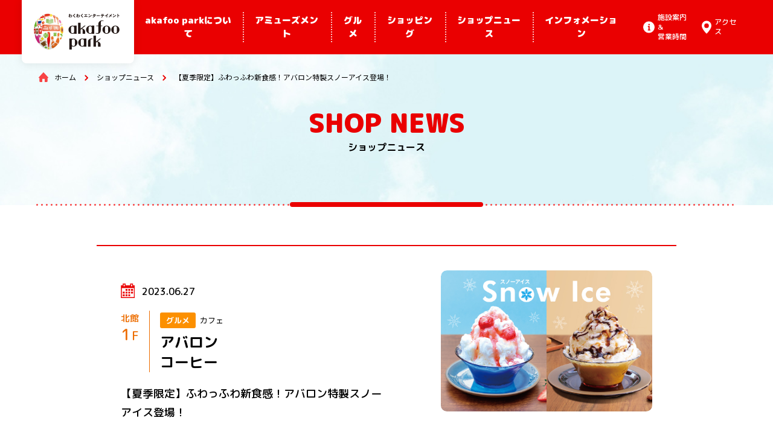

--- FILE ---
content_type: text/html; charset=UTF-8
request_url: https://akafoopark.jp/shopnews/detail/?id=326
body_size: 5776
content:
<!doctype html><html lang="ja"><head prefix="og: http://ogp.me/ns#"><meta charset="UTF-8"><meta http-equiv="X-UA-Compatible" content="IE=edge"><title>【夏季限定】ふわっふわ新食感！アバロン特製スノーアイス登場！</title><meta name="description" content="【夏季限定】ふわっふわ新食感！アバロン特製スノーアイス登場！"><meta name="keywords" content="アカフーパーク,akafoo park,オーヴァル,ボウリング,ゲームセンター,バッティングセンター,アミューズメント,グルメ,ショッピング,上大岡,横浜,ショップニュース,SHOPNEWS"><meta property="og:title" content="【夏季限定】ふわっふわ新食感！アバロン特製スノーアイス登場！"><meta property="og:type" content="article"><meta property="og:image" content="https://akafoopark.jp/assets/images/pages/common/ogp.jpg"><meta property="og:url" content="https://akafoopark.jp/shopnews/detail/?id=326"><meta property="og:description" content="【夏季限定】ふわっふわ新食感！アバロン特製スノーアイス登場！"><meta name="twitter:card" content="summary"><meta name="viewport" content="width=device-width,initial-scale=1"><!-- Google Tag Manager -->
<script>(function(w,d,s,l,i){w[l]=w[l]||[];w[l].push({'gtm.start':
new Date().getTime(),event:'gtm.js'});var f=d.getElementsByTagName(s)[0],
j=d.createElement(s),dl=l!='dataLayer'?'&l='+l:'';j.async=true;j.src=
'https://www.googletagmanager.com/gtm.js?id='+i+dl;f.parentNode.insertBefore(j,f);
})(window,document,'script','dataLayer','GTM-MFG3V5V');</script>
<!-- End Google Tag Manager -->
<link rel="icon" href="/assets/images/pages/common/favicon.ico"><link rel="stylesheet" href="/assets/styles/main.css"><link rel="stylesheet" href="/assets/styles/pages/common/style.css"><link rel="stylesheet" href="/assets/styles/pages/shopnews/detail/style.css"></head><body><!-- Google Tag Manager (noscript) -->
<noscript><iframe src="https://www.googletagmanager.com/ns.html?id=GTM-MFG3V5V"
height="0" width="0" style="display:none;visibility:hidden"></iframe></noscript>
<!-- End Google Tag Manager (noscript) -->
<div class="l-page"><header id="js-fixed-header" class="c-header">
  <div class="c-header__container">
    <a href="/" class="c-header__logo">
      <div class="c-header__img">
        <img src="/assets/images/pages/common/header_logo.png" alt="わくわくエンターテインメント akafoo park">
      </div>
    </a>
    <ul class="c-header__links u-d-md-none">
      <li class="c-header__link">
        <a href="/information/" class="c-header__link-item c-header__link-item--info">施設案内 &<br>営業時間</a>
      </li>
      <li class="c-header__link">
        <a href="/access/" class="c-header__link-item c-header__link-item--access">アクセス</a>
      </li>
    </ul>
    <div class="c-header__menu">
      <button type="button" id="js-menu-trigger" class="c-header__menu-button" data-target="menu">
        <span></span>
        <span></span>
        <span></span>
      </button>
      <div id="menu" class="c-header__menu-content">
        <nav class="c-header__nav">
          <ul class="c-header__nav-list">
            <li class="c-header__nav-item">
              <a href="/about/" class="c-header__nav-link">akafoo parkについて</a>
            </li>
            <li class="c-header__nav-item">
              <a href="/shop/?cat=2" class="c-header__nav-link">アミューズメント</a>
            </li>
            <li class="c-header__nav-item">
              <a href="/shop/?cat=1" class="c-header__nav-link">グルメ</a>
            </li>
            <li class="c-header__nav-item">
              <a href="/shop/?cat=3" class="c-header__nav-link">ショッピング</a>
            </li>
            <li class="c-header__nav-item">
              <a href="/shopnews/" class="c-header__nav-link">ショップニュース</a>
            </li>
            <li class="c-header__nav-item">
              <a href="/news/" class="c-header__nav-link">インフォメーション</a>
            </li>
          </ul>
        </nav>
        <ul class="c-header__links u-d-none u-d-md-flex">
          <li class="c-header__link">
            <a href="/information/" class="c-header__link-item">
              <svg xmlns="http://www.w3.org/2000/svg" width="20" height="20" viewBox="0 0 20 20">
                <path d="M10 0a10 10 0 1010 10A10 10 0 0010 0zm-.986 5.6a1.287 1.287 0 011.285-1.29h.02a1.28 1.28 0 011.289 1.271v.018a1.3 1.3 0 01-1.288 1.3 1.3 1.3 0 01-1.3-1.3zm3.538 9.87c0 .174-.031.222-.22.222H8.324c-.189 0-.22-.046-.22-.222v-1.022c0-.174.031-.22.22-.22H9.33V9.387H8.308c-.188 0-.22-.046-.22-.219V8.144c0-.172.032-.219.22-.219h2.8c.188 0 .22.048.22.219v6.08h1.005c.189 0 .22.047.22.22z"/>
              </svg>
              <span>施設案内 &<br>営業時間</span>
            </a>
          </li>
          <li class="c-header__link">
            <a href="/access/" class="c-header__link-item">
              <svg xmlns="http://www.w3.org/2000/svg" width="16" height="21.024" viewBox="0 0 16 21.024">
                <path d="M8 .001a8 8 0 00-8 8c-.009 4.627 5.374 10.7 7.315 12.731l.03.03a.946.946 0 001.338-.03c1.937-2.042 7.316-8.129 7.316-12.73A8 8 0 008 .001zm0 11.962a3.8 3.8 0 113.8-3.8A3.8 3.8 0 018 11.962z"/>
              </svg>
              <span>アクセス</span>
            </a>
          </li>
        </ul>
        <ul class="c-header__other-list">
          <li class="c-header__other-item">
            <a href="/information/" class="c-header__other-link">
              <div class="c-header__other-icon c-header__other-icon--info">
                <img src="/assets/images/pages/common/info_icon.svg" alt="">
              </div>
              <p class="c-header__other-text">施設案内 &<br>営業時間</p>
            </a>
          </li>
          <li class="c-header__other-item">
            <a href="/access/" class="c-header__other-link">
              <div class="c-header__other-icon c-header__other-icon--access">
                <img src="/assets/images/pages/common/access_icon.svg" alt="">
              </div>
              <p class="c-header__other-text">アクセス</p>
            </a>
          </li>
          <li class="c-header__other-item">
            <a href="/contact/" class="c-header__other-link">
              <div class="c-header__other-icon c-header__other-icon--mail">
                <img src="/assets/images/pages/common/mail_icon.svg" alt="">
              </div>
              <p class="c-header__other-text">お問い合わせ</p>
            </a>
          </li>
        </ul>

        <!-- <script type="text/javascript" src="https://www.google.com/cse/brand?form=cse-search-box&lang=ja"></script>
        <form id="cse-search-box" class="c-header__search" action="http://google.com/cse">
          <input type="hidden" name="cx" value="982d68a304b09e7c1">
          <input type="hidden" name="ie" value="UTF-8">
          <input type="text" name="q" placeholder="キーワードを入力">
          <input type="submit" name="sa" value="">
        </form> -->

        <ul class="c-header__sns-list">
          <li class="c-header__sns-item">
            <a href="https://www.instagram.com/akafoopark2021/" target="_blank" rel="noopener" class="c-header__sns-link">
              <img src="/assets/images/pages/common/instagram_icon.svg" alt="instagram">
            </a>
          </li>
          <li class="c-header__sns-item">
            <a href="https://twitter.com/akafoopark/" target="_blank" rel="noopener" class="c-header__sns-link">
              <img src="/assets/images/pages/common/twitter_icon.svg" alt="twitter">
            </a>
          </li>
          <li class="c-header__sns-item">
            <a href="https://www.facebook.com/akafoopark/" target="_blank" rel="noopener" class="c-header__sns-link">
              <img src="/assets/images/pages/common/facebook_icon.svg" alt="facebook">
            </a>
          </li>
        </ul>
        <p class="c-header__privacy">
          <a href="/privacy/">プライバシーポリシー</a>
        </p>
      </div>
    </div>
  </div>
</header>
<main class="l-main"><div class="c-breadcrumb"><div class="c-breadcrumb__container"><ul class="c-breadcrumb__list"><li class="c-breadcrumb__list-item"><a href="/" class="c-breadcrumb__list-link"><div class="c-breadcrumb__icon"><img src="/assets/images/pages/common/breadcrumb_home_icon.svg" alt=""></div><span>ホーム</span></a></li><li class="c-breadcrumb__list-item"><a href="/shopnews/" class="c-breadcrumb__list-link">ショップニュース</a></li><li class="c-breadcrumb__list-item">【夏季限定】ふわっふわ新食感！アバロン特製スノーアイス登場！</li></ul></div></div><section class="c-page-header"><div class="c-page-header__container"><h1 class="c-page-header__heading"><span class="c-page-header__heading-en">SHOP NEWS</span> <span class="c-page-header__heading-ja">ショップニュース</span></h1></div></section><div class="p-contents"><div class="p-contents__container"><section class="p-header"><div class="p-header__container"><div class="p-header__img"><img src="/lacne/shop_news/upload/230628_aba_snowice_3_2.jpg" alt=""></div><div class="p-header__item"><time datetime="2023-06-27" class="p-header__time">2023.06.27</time><div class="p-header__item-header"><p class="p-header__floor p-header__floor--gourmet"><span class="p-header__floor-text">北館</span><span class="p-header__floor-num">1</span><span class="p-header__floor-other">F</span></p><div class="p-header__group01"><div class="p-header__categories"><span class="p-header__category p-header__category--gourmet">グルメ</span><span class="p-header__genre">カフェ</span></div><h2 class="p-header__heading">アバロン<br />
コーヒー</h2></div></div><p class="p-header__body">【夏季限定】ふわっふわ新食感！アバロン特製スノーアイス登場！</p></div></div></section><div class="p-contents__item">北館1F「アバロンコーヒー」から新メニューのお知らせです。<br />
まるで雪のようなふわっふわの新食感が魅力のスノーアイスがこの夏も登場！<br />
<br />
■いちご～さがほのか～ 880円（税込）<br />
甘味と酸味が程よいバランスの「さがほのかソース」は、鎌倉 かき氷の名店「<a href="https://www.instagram.com/komachi_chaya.japanesesweets/">こまち茶屋</a>」監修でさらに美味しくなりました！中に隠れたストロベリーミルクアイスとともに美味しさのハーモニーをお楽しみいただけます。<br />
<br />
■コーヒーチョコレート 930円（税込）<br />
クリスピーナッツとふわふわかき氷にティラミスアイスを忍ばせました。<br />
コーヒーチョコ＆キャラメルソースはお好みで。天然塩をかけると、より大人な味わいに！<br />
<br />
夏季限定メニューとなります！ぜひご賞味ください。<br />
&nbsp;
<div style="text-align: center;"><img alt="" src="/lacne/shop_news/upload/230622_aballon_snowice03.jpg" style="width: 650px; height: 907px;" /></div>
</div><div class="c-pagination-detail"><ul class="c-pagination-detail__list"><li class="c-pagination-detail__list-item"><a href="./?id=324" class="c-pagination-detail__list-link c-pagination-detail__list-link--prev"><img src="/assets/images/pages/common/arrow_icon.svg" alt=""> <span>PREV</span></a></li><li class="c-pagination-detail__list-item"><a href="/shopnews/" class="c-pagination-detail__list-link c-pagination-detail__list-link--button">一覧へ戻る</a></li><li class="c-pagination-detail__list-item"><a href="./?id=328" class="c-pagination-detail__list-link c-pagination-detail__list-link--next"><span>NEXT</span> <img src="/assets/images/pages/common/arrow_icon.svg" alt=""></a></li></ul></div></div></div></main><footer class="c-footer">
  <div class="c-footer__container">
    <div class="c-footer__group01">
      <a href="/" class="c-footer__logo">
        <img src="/assets/images/pages/common/footer_logo.png" alt="わくわくエンターテインメント akafoo park">
      </a>
      <div class="c-footer__nav">
        <ul class="c-footer__nav-list">
          <li class="c-footer__nav-item">
            <a href="/about/" class="c-footer__nav-link">akafoo parkについて</a>
          </li>
          <li class="c-footer__nav-item">
            <a href="/shopnews/" class="c-footer__nav-link">ショップニュース</a>
          </li>
          <li class="c-footer__nav-item">
            <a href="/news/" class="c-footer__nav-link">インフォメーション</a>
          </li>
        </ul>
        <ul class="c-footer__nav-list c-footer__nav-list--absolute">
          <li class="c-footer__nav-item">
            <a href="/shop/" class="c-footer__nav-link">ショップ情報</a>
            <ul class="c-footer__sub-list">
              <li class="c-footer__sub-item">
                <a href="/shop/?cat=2" class="c-footer__sub-link">アミューズメント</a>
              </li>
              <li class="c-footer__sub-item">
                <a href="/shop/?cat=1" class="c-footer__sub-link">グルメ</a>
              </li>
              <li class="c-footer__sub-item">
                <a href="/shop/?cat=3" class="c-footer__sub-link">ショッピング</a>
              </li>
            </ul>
          </li>
        </ul>
        <ul class="c-footer__nav-list">
          <li class="c-footer__nav-item">
            <a href="/information/" class="c-footer__nav-link">施設案内 & 営業時間</a>
          </li>
          <li class="c-footer__nav-item">
            <a href="/access/" class="c-footer__nav-link">アクセス</a>
          </li>
          <li class="c-footer__nav-item">
            <a href="/privacy/" class="c-footer__nav-link c-footer__nav-link--privacy">個人情報保護方針・<br>ソーシャルメディアポリシー</a>
          </li>
        </ul>
      </div>
      <div class="c-footer__contact">
        <a href="/contact/" class="c-footer__contact-link">
          <div class="c-footer__contact-icon">
            <svg xmlns="http://www.w3.org/2000/svg" width="40" height="40" viewBox="0 0 40 40">
              <path class="circle" d="M20 0A20 20 0 110 20 20 20 0 0120 0z" fill="#ea0001"/><path d="M29.063 12.615h-18.13a2.02 2.02 0 00-2.014 2.014V25.37a2.02 2.02 0 002.014 2.015h18.126a2.021 2.021 0 002.014-2.015V14.629a2.02 2.02 0 00-2.01-2.014zm-.8 9.939a.554.554 0 01-.7.857l-3.6-2.952-1.89 1.548a3.4 3.4 0 01-4.131 0l-1.89-1.548-3.6 2.952a.554.554 0 01-.7-.857l3.432-2.811-3.432-2.811a.554.554 0 01.7-.857l6.2 5.074a2.276 2.276 0 002.727 0l6.2-5.074a.554.554 0 11.7.857l-3.432 2.811z" fill="#fff"/>
            </svg>
          </div>
          <p class="c-footer__contact-text">お問い合わせ</p>
        </a>
      </div>
    </div>
    <div class="c-footer__block">
      <ul class="c-footer__sns-list">
        <li class="c-footer__sns-item">
          <a href="https://www.instagram.com/akafoopark2021/" target="_blank" rel="noopener" class="c-footer__sns-link">
            <svg xmlns="http://www.w3.org/2000/svg" width="21.699" height="21.699" viewBox="0 0 21.699 21.699">
              <path d="M10.849 1.955c2.9 0 3.24.011 4.384.063a6 6 0 012.015.374 3.592 3.592 0 012.059 2.059 6 6 0 01.374 2.015c.052 1.144.063 1.487.063 4.384s-.011 3.24-.063 4.384a6 6 0 01-.374 2.015 3.593 3.593 0 01-2.059 2.059 6.005 6.005 0 01-2.015.374c-1.144.052-1.487.063-4.384.063s-3.24-.011-4.384-.063a6 6 0 01-2.015-.374 3.593 3.593 0 01-2.059-2.059 6 6 0 01-.37-2.016c-.052-1.144-.063-1.487-.063-4.384s.011-3.24.063-4.384a6 6 0 01.371-2.014 3.593 3.593 0 012.059-2.059 6 6 0 012.014-.371c1.144-.052 1.487-.063 4.384-.063m0-1.955c-2.947 0-3.316.012-4.473.065a7.964 7.964 0 00-2.634.5A5.548 5.548 0 00.57 3.743a7.964 7.964 0 00-.5 2.634C.017 7.534.005 7.904.005 10.85s.012 3.316.065 4.473a7.964 7.964 0 00.5 2.634 5.548 5.548 0 003.173 3.173 7.963 7.963 0 002.634.5c1.157.053 1.527.065 4.473.065s3.316-.012 4.473-.065a7.963 7.963 0 002.634-.5 5.548 5.548 0 003.173-3.173 7.963 7.963 0 00.5-2.634c.053-1.157.065-1.527.065-4.473s-.012-3.316-.065-4.473a7.963 7.963 0 00-.5-2.634A5.548 5.548 0 0017.957.57a7.964 7.964 0 00-2.634-.5C14.166.017 13.796.005 10.85.005z"/><path d="M10.849 5.278a5.571 5.571 0 105.571 5.571 5.571 5.571 0 00-5.571-5.571zm0 9.188a3.616 3.616 0 113.616-3.616 3.617 3.617 0 01-3.616 3.616z"/><circle cx="1.302" cy="1.302" r="1.302" transform="rotate(-45 13.506 -15.336)"/>
            </svg>
          </a>
        </li>
        <li class="c-footer__sns-item">
          <a href="https://twitter.com/akafoopark/" target="_blank" rel="noopener" class="c-footer__sns-link">
            <svg xmlns="http://www.w3.org/2000/svg" width="23.249" height="18.891" viewBox="0 0 23.249 18.891">
              <path d="M7.311 18.891A13.48 13.48 0 0020.883 5.319c0-.206 0-.412-.014-.617a9.7 9.7 0 002.38-2.469 9.521 9.521 0 01-2.74.75 4.786 4.786 0 002.1-2.638 9.558 9.558 0 01-3.029 1.158 4.774 4.774 0 00-8.129 4.35A13.542 13.542 0 011.621.869a4.773 4.773 0 001.477 6.367 4.734 4.734 0 01-2.165-.6v.06a4.772 4.772 0 003.827 4.676 4.763 4.763 0 01-2.154.082 4.775 4.775 0 004.456 3.312 9.571 9.571 0 01-5.924 2.046A9.718 9.718 0 010 16.748a13.5 13.5 0 007.311 2.139"/>
            </svg>
          </a>
        </li>
        <li class="c-footer__sns-item">
          <a href="https://www.facebook.com/akafoopark/" target="_blank" rel="noopener" class="c-footer__sns-link">
            <svg xmlns="http://www.w3.org/2000/svg" width="21" height="20.149" viewBox="0 0 21 20.149">
              <path data-name="White" d="M19.037 0H1.114A1.112 1.112 0 00.002 1.112v17.925a1.112 1.112 0 001.112 1.112h9.65v-7.8H8.138V9.308h2.626V7.066a3.664 3.664 0 013.911-4.02 21.536 21.536 0 012.346.12v2.72h-1.607c-1.262 0-1.507.6-1.507 1.481v1.941h3.007l-.392 3.041h-2.619v7.8h5.134a1.112 1.112 0 001.112-1.112V1.112A1.112 1.112 0 0019.037 0z"/>
            </svg>
          </a>
        </li>
      </ul>
    </div>
    <p class="c-footer__copyright">
      <small>Copyright © AkaiFusen Buildings All Right Reserved.</small>
    </p>
  </div>
</footer>
</div><script src="/assets/scripts/vendors.js" defer></script><script src="/assets/scripts/pages/common.js" defer></script></body></html>

--- FILE ---
content_type: text/css
request_url: https://akafoopark.jp/assets/styles/main.css
body_size: 6855
content:
@charset "UTF-8";/*!
 * ress.css • v3.0.0
 * MIT License
 * github.com/filipelinhares/ress
 */@import url(https://fonts.googleapis.com/css2?family=Noto+Sans+JP:wght@400;500;700&display=swap);@import url(https://fonts.googleapis.com/css2?family=M+PLUS+Rounded+1c:wght@400;500;700;900&display=swap);@-webkit-keyframes float{0%{transform:translate3d(0,0,0)}to{transform:translate3d(0,-20px,0)}}@keyframes float{0%{transform:translate3d(0,0,0)}to{transform:translate3d(0,-20px,0)}}html{box-sizing:border-box;-webkit-text-size-adjust:100%;word-break:normal;-moz-tab-size:4;-o-tab-size:4;tab-size:4;min-width:375px;font-size:62.5%}*,:after,:before{background-repeat:no-repeat;box-sizing:inherit}:after,:before{text-decoration:inherit;vertical-align:inherit}*{padding:0;margin:0}hr{overflow:visible;height:0}details,main{display:block}summary{display:list-item}small{font-size:80%}[hidden]{display:none}abbr[title]{border-bottom:none;-webkit-text-decoration:underline dotted;text-decoration:underline dotted}a{background-color:transparent;color:currentColor;text-decoration:none}a:active,a:hover{outline-width:0}code,kbd,pre,samp{font-family:monospace,monospace}pre{font-size:1em}b,strong{font-weight:bolder}sub,sup{font-size:75%;line-height:0;position:relative;vertical-align:baseline}sub{bottom:-.25em}sup{top:-.5em}input{border-radius:0}[aria-disabled],[disabled]{cursor:default}[type=number]::-webkit-inner-spin-button,[type=number]::-webkit-outer-spin-button{height:auto}[type=search]{-webkit-appearance:textfield;outline-offset:-2px}[type=search]::-webkit-search-decoration{-webkit-appearance:none}textarea{overflow:auto;resize:vertical}button,input,optgroup,select,textarea{font:inherit}optgroup{font-weight:700}button{overflow:visible}button,select{text-transform:none}[role=button],[type=button],[type=reset],[type=submit],button{cursor:pointer;color:inherit}[type=button]::-moz-focus-inner,[type=reset]::-moz-focus-inner,[type=submit]::-moz-focus-inner,button::-moz-focus-inner{border-style:none;padding:0}[type=button]::-moz-focus-inner,[type=reset]::-moz-focus-inner,[type=submit]::-moz-focus-inner,button:-moz-focusring{outline:ButtonText dotted 1px}[type=reset],[type=submit],button,html [type=button]{-webkit-appearance:button}button,input,select,textarea{background-color:transparent;border-style:none}select{-moz-appearance:none;-webkit-appearance:none}select::-ms-expand{display:none}select::-ms-value{color:currentColor}legend{border:0;color:inherit;display:table;white-space:normal;max-width:100%}::-webkit-file-upload-button{-webkit-appearance:button;color:inherit;font:inherit}img{border-style:none}progress{vertical-align:baseline}[aria-busy=true]{cursor:progress}[aria-controls]{cursor:pointer}.u-clearfix::after{display:block;clear:both;content:""}.u-d-none{display:none!important}.u-d-inline{display:inline!important}.u-d-inline-block{display:inline-block!important}.u-d-block{display:block!important}.u-d-table{display:table!important}.u-d-table-row{display:table-row!important}.u-d-table-cell{display:table-cell!important}.u-d-flex{display:flex!important}.u-d-inline-flex{display:inline-flex!important}.u-sr-only{position:absolute;width:1px;height:1px;padding:0;overflow:hidden;clip:rect(0,0,0,0);white-space:nowrap;border:0;-webkit-clip-path:inset(50%);clip-path:inset(50%)}body{font-family:"Noto Sans JP",sans-serif;font-size:1.6rem;color:#000;word-wrap:break-word;overflow-wrap:break-word}ol,ul{list-style:none}audio,canvas,iframe,img,svg,video{vertical-align:middle}svg:not([fill]){fill:currentColor}table{border-collapse:collapse}[data-whatinput=mouse] :focus{outline:0}.l-main{padding-top:60px;overflow:hidden}.c-breadcrumb__container{position:relative;z-index:1;display:flex;align-items:center;padding:0 20px;margin-top:22px}.c-breadcrumb__list{display:flex;overflow:hidden}.c-breadcrumb__list-item{font-size:1rem;white-space:nowrap}.c-breadcrumb__list-item:last-child{overflow:hidden;text-overflow:ellipsis}.c-breadcrumb__list-link{position:relative;display:flex;margin-right:16px}.c-breadcrumb__list-link::before{position:absolute;top:5px;right:-10px;width:4px;height:7px;pointer-events:none;content:"";background-image:url(/assets/images/pages/common/arrow_icon.svg);background-size:contain}.c-breadcrumb__icon img{margin-top:-3px;margin-right:8px}.c-button{position:relative;display:inline-flex;align-items:center;justify-content:center;width:255px;height:60px;font-family:"M PLUS Rounded 1c",sans-serif;font-size:1.6rem;font-weight:500;color:#fff;background-color:#ea0001;border-radius:30px;outline:0}.c-button::before{position:absolute;top:50%;right:20px;width:9.097px;height:15.194px;content:"";background-image:url(/assets/images/pages/common/button_arrow.svg);transform:translateY(-50%)}.c-footer__container{margin-top:40px}.c-footer__logo{text-align:center}.c-footer__logo img{width:170px}.c-footer__nav{position:relative;padding:0 21px;margin:12px 0 20px}.c-footer__nav-list:first-child{display:flex;flex-wrap:wrap}.c-footer__nav-list--absolute{position:absolute;top:42px;right:0;width:50%}.c-footer__nav-item{margin-top:17px}.c-footer__nav-list:first-child .c-footer__nav-item{width:50%}.c-footer__nav-link{font-size:1.3rem}.c-footer__nav-link:not(.c-footer__nav-link--privacy){font-size:1.5rem;font-weight:500}.c-footer__sub-list{margin-top:9px}.c-footer__sub-item{margin-left:10px}.c-footer__sub-item:nth-child(n+2){margin-top:8px}.c-footer__sub-link{display:flex;align-items:center;font-size:1.3rem}.c-footer__sub-link::before{width:13px;height:1px;margin-right:9px;content:"";background-color:#ea0001;border-radius:2px}.c-footer__contact{position:relative;padding:23px 0;text-align:center}.c-footer__contact::before{position:absolute;top:0;left:0;width:100%;height:2px;content:"";background-image:url(/assets/images/pages/common/line_gray.svg);background-repeat:repeat-x}.c-footer__contact-link{display:inline-flex;align-items:center}.c-footer__contact-text{margin-left:12px;font-weight:500}.c-footer__block{padding:29px 20px 19px;background-color:#f5f5f5}.c-footer__sns-list{display:flex;justify-content:center}.c-footer__sns-item:nth-child(n+2){margin-left:10px}.c-footer__sns-link{display:inline-flex;align-items:center;justify-content:center;width:50px;height:50px}.c-footer__sns-link svg{fill:#ea0001}.c-footer__copyright{padding:18px 0;text-align:center;background-color:#ea0001}.c-footer__copyright small{font-size:1.3rem;color:#fff}.c-header{position:fixed;top:0;left:0;z-index:10;width:100%;height:60px;background-color:#ea0001}.c-header__container{position:relative;display:flex;align-items:center;height:100%}.c-header__logo{position:absolute;top:0;left:20px;display:inline-flex;align-items:center;width:102px;height:70px;background-color:#fff;border-radius:0 0 5px 5px;box-shadow:0 0 15px rgba(0,0,0,.1)}.c-header__img img{width:100%}.c-header__links{display:flex;justify-content:flex-end;width:calc(100% - 60px)}.c-header__link{width:78px;line-height:1.1}.c-header__link:nth-child(n+2){margin-left:15px}.c-header__link-item{position:relative;display:inline-block;font-family:"M PLUS Rounded 1c",sans-serif;font-size:1rem;font-weight:500;color:#fff}.c-header__link-item::before{position:absolute;top:50%;left:0;content:"";background-size:contain;transform:translateY(-50%)}.c-header__link-item--info{padding-left:25px}.c-header__link-item--info::before{width:20px;height:20px;background-image:url(/assets/images/pages/common/info_icon.svg)}.c-header__link-item--access{padding-left:23px}.c-header__link-item--access::before{width:16px;height:21px;margin-top:-1px;background-image:url(/assets/images/pages/common/access_icon.svg)}.c-header__menu{width:60px;height:60px}.c-header__menu-button{position:relative;z-index:1;width:100%;height:100%;background-color:#c80000;outline:0}.c-header__menu-button span{position:absolute;left:18px;display:inline-block;height:3px;background-color:#fff;border-radius:2px;transition:.3s}.c-header__menu-button span:nth-child(1){top:21px;width:25px}.c-header__menu-button span:nth-child(2){top:29px;width:25px}.c-header__menu-button span:nth-child(3){top:37px;width:15px}.c-header__menu-button.is-active span:nth-child(1){top:28px;transform:rotate(45deg)}.c-header__menu-button.is-active span:nth-child(2){opacity:0}.c-header__menu-button.is-active span:nth-child(3){top:28px;width:25px;transform:rotate(-45deg)}.c-header__menu-content{position:absolute;top:0;left:0;width:100%;height:100vh;padding:38px 30px 25px;overflow-y:auto;color:#fff;visibility:hidden;background-color:#ea0001;opacity:0;transition:opacity .6s cubic-bezier(.165,.84,.44,1),visibility .6s cubic-bezier(.165,.84,.44,1)}.c-header__menu-content.is-active{visibility:visible;opacity:1}.c-header__nav-item{position:relative}.c-header__nav-item::before{position:absolute;bottom:0;left:0;width:100%;height:2px;content:"";background-image:url(/assets/images/pages/common/line_white.svg);background-repeat:repeat-x}.c-header__nav-link{display:block;padding:17px 0 18px;font-family:"M PLUS Rounded 1c",sans-serif;font-size:1.8rem;font-weight:900;text-align:center}.c-header__other-list{display:flex;margin:28px -14px 0}.c-header__other-item{width:33.33%}.c-header__other-item:nth-child(n+2){border-left:1px solid rgba(255,255,255,.5)}.c-header__other-link{display:block;padding:8px 0 10px}.c-header__other-icon,.c-header__other-text{display:flex;justify-content:center;min-height:30px}.c-header__other-icon--info img{width:30px}.c-header__other-icon--access img{width:21.6px}.c-header__other-icon--mail img{width:28.15px}.c-header__other-text{align-items:center;margin-top:12px;font-family:"M PLUS Rounded 1c",sans-serif;font-size:1.3rem;font-weight:500;line-height:1.25;text-align:center}.c-header__search{position:relative;margin-top:31px}.c-header__search input[type=text]{width:100%;height:44px;padding:0 58px 2px 23px;font-size:1.3rem;background-color:#fff;border-radius:22px;outline:0}.c-header__search input[type=text]::-moz-placeholder{font-size:1.2rem;color:#d2d2d2}.c-header__search input[type=text]:-ms-input-placeholder{font-size:1.2rem;color:#d2d2d2}.c-header__search input[type=text]::placeholder{font-size:1.2rem;color:#d2d2d2}.c-header__search input[type=submit]{position:absolute;top:50%;right:23px;width:21px;height:21px;background-image:url(/assets/images/pages/common/search_icon.svg);background-size:contain;outline:0;transform:translateY(-50%)}.c-header__sns-list{display:flex;justify-content:center;margin-top:15px}.c-header__sns-item:nth-child(n+2){margin-left:20px}.c-header__sns-link{display:inline-flex;align-items:center;justify-content:center;width:50px;height:50px}.c-header__sns-link img{width:21px}.c-header__sns-item:nth-child(2) .c-header__sns-link img{width:23.25px}.c-header__privacy{margin-top:13px;font-size:1.3rem;text-align:center}.c-page-header{height:200px;margin-top:-37px;background-image:url(/assets/images/pages/common/page-header_bg.jpg);background-size:cover}.c-page-header__container{position:relative;display:flex;align-items:center;justify-content:center;height:100%}.c-page-header__container::after,.c-page-header__container::before{position:absolute;left:50%;content:"";transform:translateX(-50%)}.c-page-header__container::before{bottom:-2px;z-index:1;width:160px;height:4px;background-color:#ea0001;border-radius:2px}.c-page-header__container::after{bottom:-1px;width:calc(100% - 40px);height:2px;background-image:url(/assets/images/pages/common/line_red.svg);background-repeat:repeat-x}.c-page-header__heading{margin-top:10px;font-family:"M PLUS Rounded 1c",sans-serif;text-align:center}.c-page-header__heading-en{display:block;font-size:3.2rem;font-weight:900;color:#ea0001}.c-page-header__heading-ja{display:block;margin-top:-3px;font-size:1.6rem;font-weight:700}.c-pagination-detail{margin:50px -25px 0}.c-pagination-detail__list{display:flex;align-items:center;justify-content:center;padding:40px 0;margin:0 -3px;background-color:#f5f5f5}.c-pagination-detail__list-link{font-family:"M PLUS Rounded 1c",sans-serif;font-weight:500}.c-pagination-detail__list-link--button{display:inline-flex;align-items:center;justify-content:center;width:140px;height:50px;margin:0 20px;font-size:1.4rem;color:#fff;background-color:#ea0001;border-radius:35px}.c-pagination-detail__list-link--prev{margin-right:5px}.c-pagination-detail__list-link--next{margin-left:5px}.c-pagination-detail__list-link--next,.c-pagination-detail__list-link--prev{font-size:1.2rem;color:#ea0001}.c-pagination-detail__list-link--prev span{padding-left:2px}.c-pagination-detail__list-link--next span{padding-right:2px}.c-pagination-detail__list-link--prev img{transform:scale(-1)}.c-pagination{margin:50px -25px 0}.c-pagination__list{display:flex;align-items:center;justify-content:center;padding:40px 0;margin:0 -3px;background-color:#f5f5f5}.c-pagination__list-item{padding:0 3px}.c-pagination__list-link{font-family:"M PLUS Rounded 1c",sans-serif;font-size:1.2rem;font-weight:500;color:#ea0001}.c-pagination__list-link:not(.c-pagination__list-link--prev):not(.c-pagination__list-link--next){display:inline-flex;align-items:center;justify-content:center;width:45px;height:45px;font-size:1.4rem;background-color:#fff;border:1px solid transparent;border-radius:50%}.c-pagination__list-link:not(.c-pagination__list-link--prev):not(.c-pagination__list-link--next).is-current{color:#fff;background-color:#ea0001}.c-pagination__list-link--prev{margin-right:5px}.c-pagination__list-link--next{margin-left:5px}.c-pagination__list-link--prev span{padding-left:2px}.c-pagination__list-link--next span{padding-right:2px}.c-pagination__list-link--next img,.c-pagination__list-link--prev img{position:relative;top:-1px}.c-pagination__list-link--prev img{transform:scale(-1)}.c-shop__item:nth-child(n+2),.c-shopnews__item:nth-child(n+3){margin-top:56px}.c-shop__header,.c-shop__header::before{position:relative;width:100%;height:225px;background-repeat:repeat;background-size:14px;border-radius:5px}.c-shop__header::before{position:absolute;top:0;left:0;height:96px;content:"";border-radius:5px 5px 0 0}.c-shop__header--gourmet{background-image:url(/assets/images/pages/common/pattern_gourmet.png)}.c-shop__header--gourmet::before{background-image:url(/assets/images/pages/common/pattern_gourmet_dark.png)}.c-shop__header--amusement{background-image:url(/assets/images/pages/common/pattern_amusement.png)}.c-shop__header--amusement::before{background-image:url(/assets/images/pages/common/pattern_amusement_dark.png)}.c-shop__header--shopping{background-image:url(/assets/images/pages/common/pattern_shopping.png)}.c-shop__header--shopping::before{background-image:url(/assets/images/pages/common/pattern_shopping_dark.png)}.c-shop__img{position:absolute;top:0;right:0;width:225px;height:225px;overflow:hidden;border-radius:0 5px 5px 0}.c-shop__img-inner{width:100%;height:100%;font-family:"object-fit: cover; object-position: 50% 50%;";-o-object-fit:cover;object-fit:cover;-o-object-position:50% 50%;object-position:50% 50%}.c-shop__logo{position:absolute;top:50%;left:20px;width:110px;height:110px;padding:18px;background-color:#fff;border-radius:5px;transform:translateY(-50%)}.c-shop__logo img,.c-shopnews__img img{width:100%;height:100%;-o-object-position:50% 50%;object-position:50% 50%}.c-shop__logo img{display:flex;align-items:center;justify-content:center;font-family:"object-fit: contain; object-position: 50% 50%;";-o-object-fit:contain;object-fit:contain}.c-shop__content{display:flex;margin-top:18px}.c-shop__floor{padding:2px 15px 2px 0;margin-right:17px;font-family:"M PLUS Rounded 1c",sans-serif;font-weight:500;border-right:2px solid currentColor}.c-shop__floor--gourmet{color:#ed6d00}.c-shop__floor--amusement{color:#ea0001}.c-shop__floor--shopping{color:#f5bd00}.c-shop__floor-text{display:block;margin-bottom:2px;font-size:1.4rem}.c-shop__floor-num{font-size:2.5rem;line-height:1}.c-shop__floor-other{margin-left:2px;font-size:1.6rem;letter-spacing:.08em}.c-shop__floor-other--rf{margin-left:2px;font-size:2.5rem;line-height:1}.c-shop__category{display:inline-block;padding:3px 7px 2px;margin-right:4px;font-family:"M PLUS Rounded 1c",sans-serif;font-size:1.2rem;font-weight:700;color:#fff;border-radius:3px}.c-shop__category--gourmet{background-color:#fc9000}.c-shop__category--amusement{background-color:#f84445}.c-shop__category--shopping{color:#000;background-color:#ffdc05}.c-shop__genre{display:block;margin-top:5px;font-size:1.2rem;font-weight:400}.c-shop__heading{margin-top:7px;font-family:"M PLUS Rounded 1c",sans-serif}.c-shop__heading-ja{display:block;font-size:2rem;font-weight:700;line-height:1.4}.c-shop__heading-en{display:block;font-size:1.1rem;font-weight:500;letter-spacing:.04em}.c-shopnews{display:flex;flex-wrap:wrap;margin:0 -7.5px}.c-shopnews__item{width:50%;padding:0 7.5px}.c-shopnews__header{position:relative}.c-shopnews__img{height:106px;border-radius:5px}.c-shopnews__img img{font-family:"object-fit: cover; object-position: 50% 50%;";border-radius:5px;-o-object-fit:cover;object-fit:cover}.c-shopnews__category{position:absolute;bottom:10px;left:-5px;display:inline-block;padding:3px 7px 2px;font-family:"M PLUS Rounded 1c",sans-serif;font-size:1.2rem;font-weight:700;color:#fff;border-radius:3px}.c-shopnews__category--gourmet{background-color:#fc9000}.c-shopnews__category--amusement{background-color:#f84445}.c-shopnews__category--shopping{color:#000;background-color:#ffdc05}.c-shopnews__content{margin-top:9px}.c-shopnews__floor{padding-bottom:1px;font-family:"M PLUS Rounded 1c",sans-serif;font-weight:500;border-bottom:1px solid currentColor}.c-shopnews__floor--gourmet{color:#ed6d00}.c-shopnews__floor--amusement{color:#ea0001}.c-shopnews__floor--shopping{color:#f5bd00}.c-shopnews__floor-text{font-size:1.4rem}.c-shopnews__floor-num{margin-left:2px;font-size:2rem;line-height:1}.c-shopnews__floor-other{font-size:1.6rem;letter-spacing:.08em}.c-shopnews__floor-other--rf{margin-left:2px;font-size:2rem;line-height:1}.c-shopnews__heading{margin-top:4px}.c-shopnews__genre{display:block;font-size:1.2rem;font-weight:400}.c-shopnews__text{display:block;font-family:"M PLUS Rounded 1c",sans-serif;font-size:1.6rem;font-weight:700}.c-shopnews__group01{margin-top:-1px}.c-shopnews__time{font-family:"M PLUS Rounded 1c",sans-serif;font-size:1.2rem;color:#707070}.c-shopnews__body{font-size:1.3rem;line-height:1.7}@media screen{[hidden~=screen]{display:inherit}[hidden~=screen]:not(:active):not(:focus):not(:target){position:absolute!important;clip:rect(0 0 0 0)!important}}@media (min-width:23.4375em){.u-d-sm-none{display:none!important}.u-d-sm-inline{display:inline!important}.u-d-sm-inline-block{display:inline-block!important}.u-d-sm-block{display:block!important}.u-d-sm-table{display:table!important}.u-d-sm-table-row{display:table-row!important}.u-d-sm-table-cell{display:table-cell!important}.u-d-sm-flex{display:flex!important}.u-d-sm-inline-flex{display:inline-flex!important}}@media (min-width:48em){.u-d-md-none{display:none!important}.u-d-md-inline{display:inline!important}.u-d-md-inline-block{display:inline-block!important}.u-d-md-block{display:block!important}.u-d-md-table{display:table!important}.u-d-md-table-row{display:table-row!important}.u-d-md-table-cell{display:table-cell!important}.u-d-md-flex{display:flex!important}.u-d-md-inline-flex{display:inline-flex!important}html{min-width:1280px}.l-main{padding-top:90px}.c-breadcrumb__container{width:1160px;padding:0 4px;margin:29px auto 0}.c-breadcrumb__list-item{font-size:1.2rem}.c-breadcrumb__list-link{margin-right:34px}.c-breadcrumb__list-link::before{right:-20px;width:6.216px;height:10.432px}.c-breadcrumb__list-link:hover{color:#4895ff;text-decoration:underline}.c-breadcrumb__icon img{width:16px;height:16px;margin-right:10px}.c-button{width:340px;height:70px;font-size:1.9rem;border-radius:35px;transition:background-color .3s}.c-button::before{right:22px}.c-button:hover{background-color:#c80000}.c-footer__container{margin-top:0}.c-footer__group01{display:flex;align-items:center;justify-content:center;padding:60px 0 58px}.c-footer__logo img{position:relative;top:-3px}.c-footer__nav{display:flex;padding:0;margin:0 0 0 62px}.c-footer__nav-list{position:relative;padding:0 50px 0 20px;margin-top:-3px}.c-footer__nav-list::before{position:absolute;top:0;left:0;width:2px;height:100%;content:"";background-image:url(/assets/images/pages/common/line_gray_vertical.svg);background-repeat:repeat-y}.c-footer__nav-list:first-child{display:block}.c-footer__nav-list--absolute{position:relative;top:0;width:auto}.c-footer__nav-item{margin-top:0}.c-footer__nav-item:nth-child(n+2){margin-top:18px}.c-footer__nav-list:first-child .c-footer__nav-item{width:auto}.c-footer__contact-link:hover .c-footer__contact-text,.c-footer__nav-link:hover,.c-footer__sub-link:hover{color:#4895ff;text-decoration:underline}.c-footer__contact{padding:5px 0 7px 28px}.c-footer__contact::before{width:2px;height:100%;background-image:url(/assets/images/pages/common/line_gray_vertical.svg);background-repeat:repeat-y}.c-footer__contact-link{display:block}.c-footer__contact-icon svg{width:60px;height:60px}.c-footer__contact-icon .circle,.c-footer__sns-link svg{transition:.3s}.c-footer__contact-link:hover .c-footer__contact-icon .circle,.c-footer__sns-link:hover svg{fill:#c80000}.c-footer__contact-text{margin-top:16px;margin-left:0;font-size:1.5rem}.c-footer__block{display:flex;align-items:center;justify-content:center;padding:15px 0}.c-header{height:90px}.c-header__logo{left:36px;justify-content:center;width:186px;height:105px;border-radius:0 0 8px 8px}.c-header__img{transition:opacity .3s}.c-header__logo:hover .c-header__img{opacity:.6}.c-header__img img{position:relative;left:-2px;width:170px}.c-header__links{align-items:center;width:auto;margin:0 21px 0 23px}.c-header__link{width:auto}.c-header__link-item{display:flex;align-items:center;font-size:1.2rem;line-height:1.416;transition:color .3s}.c-header__link-item::before{content:none}.c-header__link-item:hover,.c-header__nav-link:hover{color:#fff364}.c-header__link-item span{padding-left:5px}.c-header__link-item--access::before{left:2px;margin-top:-2px}.c-header__menu{width:100%;height:100%}.c-header__menu-button{display:none}.c-header__menu-content{position:static;display:flex;align-items:center;justify-content:flex-end;height:100%;padding:0 30px 0 220px;visibility:visible;background-color:transparent;opacity:1}.c-header__nav-list{display:flex}.c-header__nav-item::before{width:2px;height:100%;background-image:url(/assets/images/pages/common/line_vertical.svg);background-repeat:repeat-y}.c-header__nav-item:first-child::before{content:none}.c-header__nav-link{padding:3px 15px;font-size:1.5rem;transition:color .3s}.c-header__other-list{display:none}.c-header__search{margin-top:0}.c-header__search input[type=text]{width:180px;height:36px;padding:0 45px 2px 15px;font-size:1.2rem;border-radius:18px}.c-header__search input[type=submit]{right:14px;width:20px;height:20px}.c-header__privacy,.c-header__sns-list{display:none}.c-page-header{height:250px;margin-top:-46px;background-image:url(/assets/images/pages/common/page-header_bg_md.jpg)}.c-page-header__container{width:1160px;margin:0 auto}.c-page-header__container::before{bottom:-3px;width:320px;height:8px;border-radius:4px}.c-page-header__container::after{width:100%;height:3px;background-image:url(/assets/images/pages/common/page-header_line.svg)}.c-page-header__heading{margin-top:-3px}.c-page-header__heading-en{font-size:4.4rem}.c-pagination-detail{margin:75px 0 0}.c-pagination-detail__list{padding:50px 0;margin:0;border-radius:20px}.c-pagination-detail__list-link--button{margin:0 29px;transition:background-color .3s}.c-pagination-detail__list-link--button:hover{background-color:#c80000}.c-pagination-detail__list-link--prev{margin-right:10px}.c-pagination-detail__list-link--next{margin-left:10px}.c-pagination-detail__list-link--next,.c-pagination-detail__list-link--prev{font-size:1.4rem}.c-pagination-detail__list-link--next:hover,.c-pagination-detail__list-link--prev:hover,.c-pagination__list-link--next:hover,.c-pagination__list-link--prev:hover{padding-bottom:2px;border-bottom:1px solid currentColor}.c-pagination{margin:77px 0 0}.c-pagination__container{padding:0 100px}.c-pagination__list{padding:45px 0;margin:0;border-radius:20px}.c-pagination__list-item{padding:0 6px}.c-pagination__list-link{font-size:1.4rem}.c-pagination__list-link:not(.c-pagination__list-link--prev):not(.c-pagination__list-link--next){width:60px;height:60px;font-size:1.6rem;transition:border .3s}.c-pagination__list-link:not(.c-pagination__list-link--prev):not(.c-pagination__list-link--next):hover{border:1px solid #ea0001}.c-pagination__list-link--prev{margin-right:10px}.c-pagination__list-link--next{margin-left:10px}.c-shop{display:flex;flex-wrap:wrap;margin:0 -27px}.c-shop__item{width:33.33%;padding:0 27px}.c-shop__item:nth-child(n+2){margin-top:0}.c-shop__item:nth-child(n+4){margin-top:81px}.c-shop__header{height:233px;background-size:18px;border-radius:10px}.c-shop__header::before{background-size:18px;border-radius:10px 10px 0 0}.c-shop__img{width:233px;height:233px;border-radius:0 10px 10px 0}.c-shop__img-inner,.c-shopnews__img img{transition:transform .35s}.c-shop__link:hover .c-shop__img-inner,.c-shopnews__link:hover .c-shopnews__img img{transform:scale(1.05)}.c-shop__logo{width:120px;height:120px;padding:20px;border-radius:10px}.c-shop__content{padding:0 3px;margin-top:19px;transition:opacity .3s}.c-shop__link:hover .c-shop__content,.c-shopnews__link:hover .c-shopnews__content{opacity:.6}.c-shop__floor{padding-right:18px;margin-right:18px}.c-shop__floor-text{font-size:1.6rem}.c-shop__floor-num{font-size:3rem}.c-shop__floor-other{margin-left:0;font-size:2rem}.c-shop__floor-other--rf{margin-left:0;font-size:3rem}.c-shop__category{padding:4px 10px 3px;margin-right:7px;font-size:1.3rem}.c-shop__genre{font-size:1.3rem}.c-shop__heading{margin-top:10px}.c-shop__heading-ja{font-size:2.4rem}.c-shop__heading-en{margin-top:2px;font-size:1.2rem}.c-shopnews{margin:0 -16px}.c-shopnews__item{width:25%;padding:0 16px}.c-shopnews__item:nth-child(n+3){margin-top:0}.c-shopnews__item:nth-child(n+5){margin-top:63px}.c-shopnews__img{height:177px;overflow:hidden;border-radius:10px}.c-shopnews__category{left:-10px;padding:4px 10px 3px;font-size:1.3rem}.c-shopnews__content{margin-top:12px;transition:opacity .3s}.c-shopnews__content-header{display:flex}.c-shopnews__floor{padding-right:15px;padding-bottom:0;margin-right:10px;border-right:1px solid currentColor;border-bottom:0}.c-shopnews__floor-text{display:block;font-size:1.5rem}.c-shopnews__floor-num{margin-left:0;font-size:2.6rem}.c-shopnews__floor-other{font-size:2rem}.c-shopnews__floor-other--rf{margin-left:0;font-size:2.6rem}.c-shopnews__heading{margin-top:0}.c-shopnews__genre{font-size:1.3rem}.c-shopnews__text{margin-top:3px;font-size:1.8rem}.c-shopnews__group01{margin-top:2px}.c-shopnews__time{font-size:1.4rem}.c-shopnews__body{margin-top:7px;font-size:1.4rem;line-height:1.75}}@media (min-width:80em){.u-d-lg-none{display:none!important}.u-d-lg-inline{display:inline!important}.u-d-lg-inline-block{display:inline-block!important}.u-d-lg-block{display:block!important}.u-d-lg-table{display:table!important}.u-d-lg-table-row{display:table-row!important}.u-d-lg-table-cell{display:table-cell!important}.u-d-lg-flex{display:flex!important}.u-d-lg-inline-flex{display:inline-flex!important}}

--- FILE ---
content_type: text/css
request_url: https://akafoopark.jp/assets/styles/pages/shopnews/detail/style.css
body_size: 1042
content:
.p-contents{border-bottom:1px solid #eaeaea}.p-contents__container{padding:50px 0 70px}.p-contents__item{padding:0 20px;margin-top:50px;font-size:1.4rem;line-height:1.75}.p-contents__item a{color:#4895ff;text-decoration:underline}.p-header__container{padding:30px 20px;border-top:2px solid #ea0001;border-bottom:2px solid #ea0001}.p-header__img{overflow:hidden;border-radius:10px}.p-header__img img{width:100%}.p-header__item{margin-top:13px}.p-header__time{position:relative;padding-left:30px;font-family:"M PLUS Rounded 1c",sans-serif;font-size:1.3rem;font-weight:500}.p-header__time::before{position:absolute;top:50%;left:0;width:18.5px;height:20px;margin-top:-1px;content:"";background-image:url(/assets/images/pages/common/calender_icon.svg);background-size:contain;transform:translateY(-50%)}.p-header__item-header{display:flex;margin-top:13px}.p-header__floor{padding:2px 15px 2px 0;margin-right:17px;font-family:"M PLUS Rounded 1c",sans-serif;font-weight:500;border-right:1px solid currentColor}.p-header__floor--gourmet{color:#ed6d00}.p-header__floor--amusement{color:#ea0001}.p-header__floor--shopping{color:#f5bd00}.p-header__floor-text{display:block;margin-bottom:2px;font-size:1.4rem}.p-header__floor-num{font-size:2.2rem;line-height:1}.p-header__floor-other{margin-left:2px;font-size:1.6rem;letter-spacing:.08em}.p-header__floor-other--rf{font-size:2.2rem;line-height:1}.p-header__category{display:inline-block;padding:3px 7px 2px;font-family:"M PLUS Rounded 1c",sans-serif;font-size:1.2rem;font-weight:700;color:#fff;border-radius:3px}.p-header__category--gourmet{background-color:#fc9000}.p-header__category--amusement{background-color:#f84445}.p-header__category--shopping{color:#000;background-color:#ffdc05}.p-header__genre{margin-left:4px;font-size:1.2rem;font-weight:400}.p-header__body,.p-header__heading{margin-top:5px;font-family:"M PLUS Rounded 1c",sans-serif;font-size:2rem;font-weight:700;line-height:1.4}.p-header__body{margin-top:13px;font-size:1.5rem;font-weight:500;line-height:1.6}@media (min-width:48em){.p-contents__container{width:1160px;padding:66px 100px 100px;margin:0 auto}.p-contents__item{padding:0 110px;margin-top:60px;font-size:1.5rem;line-height:2}.p-contents__item a:hover{text-decoration:none}.p-header__container{display:flex;flex-direction:row-reverse;padding:40px}.p-header__img{width:350px}.p-header__img img{border-radius:10px;font-family:"object-fit: cover; object-position: 50% 50%;";-o-object-fit:cover;object-fit:cover;-o-object-position:50% 50%;object-position:50% 50%}.p-header__item{width:calc(100% - (350px + 90px));margin-top:22px;margin-right:90px}.p-header__time{padding-left:35px;font-size:1.6rem}.p-header__time::before{width:22.5px;height:24px}.p-header__item-header{margin-top:20px}.p-header__floor-text{font-size:1.5rem}.p-header__floor-num{font-size:2.6rem}.p-header__floor-other{font-size:2rem}.p-header__floor-other--rf{font-size:2.6rem}.p-header__group01{margin-top:2px}.p-header__category{padding:4px 10px 3px;font-size:1.3rem}.p-header__genre{margin-left:7px;font-size:1.3rem}.p-header__heading{margin-top:7px;font-size:2.4rem}.p-header__body{margin-top:20px;font-size:1.8rem;line-height:1.777}}@media screen and (max-width:768px){.p-contents__item img{width:100%!important;height:auto!important}}

--- FILE ---
content_type: image/svg+xml
request_url: https://akafoopark.jp/assets/images/pages/common/mail_icon.svg
body_size: 445
content:
<svg xmlns="http://www.w3.org/2000/svg" width="28.154" height="18.77" viewBox="0 0 28.154 18.77"><path data-name="パス 1279" d="M25.594 0H2.559A2.567 2.567 0 000 2.559v13.65a2.567 2.567 0 002.559 2.56h23.035a2.568 2.568 0 002.56-2.56V2.559A2.567 2.567 0 0025.594 0zm-1.018 12.631a.704.704 0 01-.893 1.089l-4.58-3.751-2.4 1.967a4.321 4.321 0 01-5.25 0l-2.4-1.967-4.58 3.751a.704.704 0 01-.893-1.089l4.362-3.572L3.58 5.487a.704.704 0 01.893-1.088l7.874 6.448a2.892 2.892 0 003.465 0l7.874-6.448a.704.704 0 11.893 1.088l-4.361 3.572z" fill="#fff"/></svg>

--- FILE ---
content_type: text/plain
request_url: https://www.google-analytics.com/j/collect?v=1&_v=j102&a=1781502934&t=pageview&_s=1&dl=https%3A%2F%2Fakafoopark.jp%2Fshopnews%2Fdetail%2F%3Fid%3D326&ul=en-us%40posix&dt=%E3%80%90%E5%A4%8F%E5%AD%A3%E9%99%90%E5%AE%9A%E3%80%91%E3%81%B5%E3%82%8F%E3%81%A3%E3%81%B5%E3%82%8F%E6%96%B0%E9%A3%9F%E6%84%9F%EF%BC%81%E3%82%A2%E3%83%90%E3%83%AD%E3%83%B3%E7%89%B9%E8%A3%BD%E3%82%B9%E3%83%8E%E3%83%BC%E3%82%A2%E3%82%A4%E3%82%B9%E7%99%BB%E5%A0%B4%EF%BC%81&sr=1280x720&vp=1280x720&_u=YEBAAEABAAAAACAAI~&jid=1178589935&gjid=1220864201&cid=1389483259.1769008468&tid=UA-189274661-1&_gid=1403334817.1769008468&_r=1&_slc=1&gtm=45He61g1n81MFG3V5Vv839972342za200zd839972342&gcd=13l3l3l3l1l1&dma=0&tag_exp=103116026~103200004~104527907~104528501~104684208~104684211~105391252~115495940~115616986~115938465~115938469~116988315~117041588&z=1896943167
body_size: -449
content:
2,cG-6S142E9GP3

--- FILE ---
content_type: image/svg+xml
request_url: https://akafoopark.jp/assets/images/pages/common/info_icon.svg
body_size: 387
content:
<svg xmlns="http://www.w3.org/2000/svg" width="20" height="20" viewBox="0 0 20 20"><path d="M10 0a10 10 0 1010 10A10 10 0 0010 0zm-.986 5.6a1.287 1.287 0 011.285-1.29h.02a1.28 1.28 0 011.289 1.271v.018a1.3 1.3 0 01-1.288 1.3 1.3 1.3 0 01-1.3-1.3zm3.538 9.87c0 .174-.031.222-.22.222H8.324c-.189 0-.22-.046-.22-.222v-1.022c0-.174.031-.22.22-.22H9.33V9.387H8.308c-.188 0-.22-.046-.22-.219V8.144c0-.172.032-.219.22-.219h2.8c.188 0 .22.048.22.219v6.08h1.005c.189 0 .22.047.22.22z" fill="#fff"/></svg>

--- FILE ---
content_type: application/javascript
request_url: https://akafoopark.jp/assets/scripts/vendors.js
body_size: 65018
content:
(window.webpackJsonp=window.webpackJsonp||[]).push([[0],[function(e,t,i){(function(t){var i=function(e){return e&&e.Math==Math&&e};e.exports=i("object"==typeof globalThis&&globalThis)||i("object"==typeof window&&window)||i("object"==typeof self&&self)||i("object"==typeof t&&t)||Function("return this")()}).call(this,i(43))},function(e,t,i){var n=i(0),s=i(34),r=i(3),a=i(35),o=i(39),l=i(61),c=s("wks"),d=n.Symbol,u=l?d:d&&d.withoutSetter||a;e.exports=function(e){return r(c,e)||(o&&r(d,e)?c[e]=d[e]:c[e]=u("Symbol."+e)),c[e]}},function(e){e.exports=function(e){try{return!!e()}catch(e){return!0}}},function(e){var t={}.hasOwnProperty;e.exports=function(e,i){return t.call(e,i)}},function(e,t,i){var n=i(0),s=i(21).f,r=i(9),a=i(10),o=i(33),l=i(51),c=i(57);e.exports=function(e,t){var i,d,u,p,h,f=e.target,m=e.global,g=e.stat;if(i=m?n:g?n[f]||o(f,{}):(n[f]||{}).prototype)for(d in t){if(p=t[d],e.noTargetGet?u=(h=s(i,d))&&h.value:u=i[d],!c(m?d:f+(g?".":"#")+d,e.forced)&&void 0!==u){if(typeof p==typeof u)continue;l(p,u)}(e.sham||u&&u.sham)&&r(p,"sham",!0),a(i,d,p,e)}}},function(e,t,i){var n=i(6),s=i(47),r=i(8),a=i(16),o=Object.defineProperty;t.f=n?o:function(e,t,i){if(r(e),t=a(t,!0),r(i),s)try{return o(e,t,i)}catch(e){}if("get"in i||"set"in i)throw TypeError("Accessors not supported");return"value"in i&&(e[t]=i.value),e}},function(e,t,i){var n=i(2);e.exports=!n((function(){return 7!=Object.defineProperty({},1,{get:function(){return 7}})[1]}))},function(e){e.exports=function(e){return"object"==typeof e?null!==e:"function"==typeof e}},function(e,t,i){var n=i(7);e.exports=function(e){if(!n(e))throw TypeError(e+" is not an object");return e}},function(e,t,i){var n=i(6),s=i(5),r=i(14);e.exports=n?function(e,t,i){return s.f(e,t,r(1,i))}:function(e,t,i){return e[t]=i,e}},function(e,t,i){var n=i(0),s=i(9),r=i(3),a=i(33),o=i(49),l=i(22),c=l.get,d=l.enforce,u=(String+"").split("String");(e.exports=function(e,t,i,o){var l=!!o&&!!o.unsafe,c=!!o&&!!o.enumerable,p=!!o&&!!o.noTargetGet;return"function"==typeof i&&("string"==typeof t&&!r(i,"name")&&s(i,"name",t),d(i).source=u.join("string"==typeof t?t:"")),e===n?void(c?e[t]=i:a(t,i)):(l?!p&&e[t]&&(c=!0):delete e[t],void(c?e[t]=i:s(e,t,i)))})(Function.prototype,"toString",(function(){return"function"==typeof this&&c(this).source||o(this)}))},function(e,t,i){var n=i(46),s=i(13);e.exports=function(e){return n(s(e))}},function(e,t){"use strict";function i(e,t){const i=[];let n=0;if(e&&!t&&e instanceof w)return e;if(e)if("string"==typeof e){let s,r;const a=e.trim();if(0<=a.indexOf("<")&&0<=a.indexOf(">")){let e="div";for(0===a.indexOf("<li")&&(e="ul"),0===a.indexOf("<tr")&&(e="tbody"),(0===a.indexOf("<td")||0===a.indexOf("<th"))&&(e="tr"),0===a.indexOf("<tbody")&&(e="table"),0===a.indexOf("<option")&&(e="select"),r=y.createElement(e),r.innerHTML=a,n=0;n<r.childNodes.length;n+=1)i.push(r.childNodes[n])}else for(s=t||"#"!==e[0]||e.match(/[ .<>:~]/)?(t||y).querySelectorAll(e.trim()):[y.getElementById(e.trim().split("#")[1])],n=0;n<s.length;n+=1)s[n]&&i.push(s[n])}else if(e.nodeType||e===b||e===y)i.push(e);else if(0<e.length&&e[0].nodeType)for(n=0;n<e.length;n+=1)i.push(e[n]);return new w(i)}function n(e){const t=[];for(let i=0;i<e.length;i+=1)-1===t.indexOf(e[i])&&t.push(e[i]);return t}function s(e){const t=this,n=t.touchEventsData,{params:s,touches:r}=t;if(t.animating&&s.preventInteractionOnTransition)return;let a=e;if(a.originalEvent&&(a=a.originalEvent),n.isTouchEvent="touchstart"===a.type,(n.isTouchEvent||!("which"in a)||3!==a.which)&&!(!n.isTouchEvent&&"button"in a&&0<a.button)&&(!n.isTouched||!n.isMoved)){if(s.noSwiping&&i(a.target).closest(s.noSwipingSelector?s.noSwipingSelector:`.${s.noSwipingClass}`)[0])return void(t.allowClick=!0);if(!s.swipeHandler||i(a).closest(s.swipeHandler)[0]){r.currentX="touchstart"===a.type?a.targetTouches[0].pageX:a.pageX,r.currentY="touchstart"===a.type?a.targetTouches[0].pageY:a.pageY;const e=r.currentX,o=r.currentY,l=s.edgeSwipeDetection||s.iOSEdgeSwipeDetection,c=s.edgeSwipeThreshold||s.iOSEdgeSwipeThreshold;if(!l||!(e<=c||e>=b.screen.width-c)){if(E.extend(n,{isTouched:!0,isMoved:!1,allowTouchCallbacks:!0,isScrolling:void 0,startMoving:void 0}),r.startX=e,r.startY=o,n.touchStartTime=E.now(),t.allowClick=!0,t.updateSize(),t.swipeDirection=void 0,0<s.threshold&&(n.allowThresholdMove=!1),"touchstart"!==a.type){let e=!0;i(a.target).is(n.formElements)&&(e=!1),y.activeElement&&i(y.activeElement).is(n.formElements)&&y.activeElement!==a.target&&y.activeElement.blur();const r=e&&t.allowTouchMove&&s.touchStartPreventDefault;(s.touchStartForcePreventDefault||r)&&a.preventDefault()}t.emit("touchStart",a)}}}}function r(e){const t=this,n=t.touchEventsData,{params:s,touches:r,rtlTranslate:a}=t;let o=e;if(o.originalEvent&&(o=o.originalEvent),!n.isTouched)return void(n.startMoving&&n.isScrolling&&t.emit("touchMoveOpposite",o));if(n.isTouchEvent&&"mousemove"===o.type)return;const l="touchmove"===o.type?o.targetTouches[0].pageX:o.pageX,c="touchmove"===o.type?o.targetTouches[0].pageY:o.pageY;if(o.preventedByNestedSwiper)return r.startX=l,void(r.startY=c);if(!t.allowTouchMove)return t.allowClick=!1,void(n.isTouched&&(E.extend(r,{startX:l,startY:c,currentX:l,currentY:c}),n.touchStartTime=E.now()));if(n.isTouchEvent&&s.touchReleaseOnEdges&&!s.loop)if(t.isVertical()){if(c<r.startY&&t.translate<=t.maxTranslate()||c>r.startY&&t.translate>=t.minTranslate())return n.isTouched=!1,void(n.isMoved=!1)}else if(l<r.startX&&t.translate<=t.maxTranslate()||l>r.startX&&t.translate>=t.minTranslate())return;if(n.isTouchEvent&&y.activeElement&&o.target===y.activeElement&&i(o.target).is(n.formElements))return n.isMoved=!0,void(t.allowClick=!1);if(n.allowTouchCallbacks&&t.emit("touchMove",o),o.targetTouches&&1<o.targetTouches.length)return;r.currentX=l,r.currentY=c;const p=r.currentX-r.startX,h=r.currentY-r.startY;if(t.params.threshold&&d(p**2+h**2)<t.params.threshold)return;if(void 0===n.isScrolling){let e;t.isHorizontal()&&r.currentY===r.startY||t.isVertical()&&r.currentX===r.startX?n.isScrolling=!1:25<=p*p+h*h&&(e=180*Math.atan2(u(h),u(p))/m,n.isScrolling=t.isHorizontal()?e>s.touchAngle:90-e>s.touchAngle)}if(n.isScrolling&&t.emit("touchMoveOpposite",o),void 0===n.startMoving&&(r.currentX!==r.startX||r.currentY!==r.startY)&&(n.startMoving=!0),n.isScrolling)return void(n.isTouched=!1);if(!n.startMoving)return;t.allowClick=!1,o.preventDefault(),s.touchMoveStopPropagation&&!s.nested&&o.stopPropagation(),n.isMoved||(s.loop&&t.loopFix(),n.startTranslate=t.getTranslate(),t.setTransition(0),t.animating&&t.$wrapperEl.trigger("webkitTransitionEnd transitionend"),n.allowMomentumBounce=!1,s.grabCursor&&(!0===t.allowSlideNext||!0===t.allowSlidePrev)&&t.setGrabCursor(!0),t.emit("sliderFirstMove",o)),t.emit("sliderMove",o),n.isMoved=!0;let f=t.isHorizontal()?p:h;r.diff=f,f*=s.touchRatio,a&&(f=-f),t.swipeDirection=0<f?"prev":"next",n.currentTranslate=f+n.startTranslate;let g=!0,v=s.resistanceRatio;if(s.touchReleaseOnEdges&&(v=0),0<f&&n.currentTranslate>t.minTranslate()?(g=!1,s.resistance&&(n.currentTranslate=t.minTranslate()-1+(-t.minTranslate()+n.startTranslate+f)**v)):0>f&&n.currentTranslate<t.maxTranslate()&&(g=!1,s.resistance&&(n.currentTranslate=t.maxTranslate()+1-(t.maxTranslate()-n.startTranslate-f)**v)),g&&(o.preventedByNestedSwiper=!0),!t.allowSlideNext&&"next"===t.swipeDirection&&n.currentTranslate<n.startTranslate&&(n.currentTranslate=n.startTranslate),!t.allowSlidePrev&&"prev"===t.swipeDirection&&n.currentTranslate>n.startTranslate&&(n.currentTranslate=n.startTranslate),0<s.threshold){if(!(u(f)>s.threshold||n.allowThresholdMove))return void(n.currentTranslate=n.startTranslate);if(!n.allowThresholdMove)return n.allowThresholdMove=!0,r.startX=r.currentX,r.startY=r.currentY,n.currentTranslate=n.startTranslate,void(r.diff=t.isHorizontal()?r.currentX-r.startX:r.currentY-r.startY)}s.followFinger&&((s.freeMode||s.watchSlidesProgress||s.watchSlidesVisibility)&&(t.updateActiveIndex(),t.updateSlidesClasses()),s.freeMode&&(0===n.velocities.length&&n.velocities.push({position:r[t.isHorizontal()?"startX":"startY"],time:n.touchStartTime}),n.velocities.push({position:r[t.isHorizontal()?"currentX":"currentY"],time:E.now()})),t.updateProgress(n.currentTranslate),t.setTranslate(n.currentTranslate))}function a(e){const t=this,i=t.touchEventsData,{params:n,touches:s,rtlTranslate:r,$wrapperEl:a,slidesGrid:o,snapGrid:l}=t;let c=e;if(c.originalEvent&&(c=c.originalEvent),i.allowTouchCallbacks&&t.emit("touchEnd",c),i.allowTouchCallbacks=!1,!i.isTouched)return i.isMoved&&n.grabCursor&&t.setGrabCursor(!1),i.isMoved=!1,void(i.startMoving=!1);n.grabCursor&&i.isMoved&&i.isTouched&&(!0===t.allowSlideNext||!0===t.allowSlidePrev)&&t.setGrabCursor(!1);const d=E.now(),p=d-i.touchStartTime;if(t.allowClick&&(t.updateClickedSlide(c),t.emit("tap",c),300>p&&300<d-i.lastClickTime&&(i.clickTimeout&&clearTimeout(i.clickTimeout),i.clickTimeout=E.nextTick(()=>{!t||t.destroyed||t.emit("click",c)},300)),300>p&&300>d-i.lastClickTime&&(i.clickTimeout&&clearTimeout(i.clickTimeout),t.emit("doubleTap",c))),i.lastClickTime=E.now(),E.nextTick(()=>{t.destroyed||(t.allowClick=!0)}),!i.isTouched||!i.isMoved||!t.swipeDirection||0===s.diff||i.currentTranslate===i.startTranslate)return i.isTouched=!1,i.isMoved=!1,void(i.startMoving=!1);let h;if(i.isTouched=!1,i.isMoved=!1,i.startMoving=!1,h=n.followFinger?r?t.translate:-t.translate:-i.currentTranslate,n.freeMode){if(h<-t.minTranslate())return void t.slideTo(t.activeIndex);if(h>-t.maxTranslate())return void(t.slides.length<l.length?t.slideTo(l.length-1):t.slideTo(t.slides.length-1));if(n.freeModeMomentum){if(1<i.velocities.length){const e=i.velocities.pop(),s=i.velocities.pop(),r=e.position-s.position,a=e.time-s.time;t.velocity=r/a,t.velocity/=2,u(t.velocity)<n.freeModeMinimumVelocity&&(t.velocity=0),(150<a||300<E.now()-e.time)&&(t.velocity=0)}else t.velocity=0;t.velocity*=n.freeModeMomentumVelocityRatio,i.velocities.length=0;let e=1e3*n.freeModeMomentumRatio;const s=t.velocity*e;let o=t.translate+s;r&&(o=-o);let c,d=!1;const p=20*u(t.velocity)*n.freeModeMomentumBounceRatio;let h;if(o<t.maxTranslate())n.freeModeMomentumBounce?(o+t.maxTranslate()<-p&&(o=t.maxTranslate()-p),c=t.maxTranslate(),d=!0,i.allowMomentumBounce=!0):o=t.maxTranslate(),n.loop&&n.centeredSlides&&(h=!0);else if(o>t.minTranslate())n.freeModeMomentumBounce?(o-t.minTranslate()>p&&(o=t.minTranslate()+p),c=t.minTranslate(),d=!0,i.allowMomentumBounce=!0):o=t.minTranslate(),n.loop&&n.centeredSlides&&(h=!0);else if(n.freeModeSticky){let e;for(let t=0;t<l.length;t+=1)if(l[t]>-o){e=t;break}o=u(l[e]-o)<u(l[e-1]-o)||"next"===t.swipeDirection?l[e]:l[e-1],o=-o}if(h&&t.once("transitionEnd",()=>{t.loopFix()}),0!==t.velocity)e=u(r?(-o-t.translate)/t.velocity:(o-t.translate)/t.velocity);else if(n.freeModeSticky)return void t.slideToClosest();n.freeModeMomentumBounce&&d?(t.updateProgress(c),t.setTransition(e),t.setTranslate(o),t.transitionStart(!0,t.swipeDirection),t.animating=!0,a.transitionEnd(()=>{t&&!t.destroyed&&i.allowMomentumBounce&&(t.emit("momentumBounce"),t.setTransition(n.speed),t.setTranslate(c),a.transitionEnd(()=>{!t||t.destroyed||t.transitionEnd()}))})):t.velocity?(t.updateProgress(o),t.setTransition(e),t.setTranslate(o),t.transitionStart(!0,t.swipeDirection),!t.animating&&(t.animating=!0,a.transitionEnd(()=>{!t||t.destroyed||t.transitionEnd()}))):t.updateProgress(o),t.updateActiveIndex(),t.updateSlidesClasses()}else if(n.freeModeSticky)return void t.slideToClosest();return void((!n.freeModeMomentum||p>=n.longSwipesMs)&&(t.updateProgress(),t.updateActiveIndex(),t.updateSlidesClasses()))}let f=0,m=t.slidesSizesGrid[0];for(let e=0;e<o.length;e+=n.slidesPerGroup)void 0===o[e+n.slidesPerGroup]?h>=o[e]&&(f=e,m=o[o.length-1]-o[o.length-2]):h>=o[e]&&h<o[e+n.slidesPerGroup]&&(f=e,m=o[e+n.slidesPerGroup]-o[e]);const g=(h-o[f])/m;if(p>n.longSwipesMs){if(!n.longSwipes)return void t.slideTo(t.activeIndex);"next"===t.swipeDirection&&(g>=n.longSwipesRatio?t.slideTo(f+n.slidesPerGroup):t.slideTo(f)),"prev"===t.swipeDirection&&(g>1-n.longSwipesRatio?t.slideTo(f+n.slidesPerGroup):t.slideTo(f))}else{if(!n.shortSwipes)return void t.slideTo(t.activeIndex);"next"===t.swipeDirection&&t.slideTo(f+n.slidesPerGroup),"prev"===t.swipeDirection&&t.slideTo(f)}}function o(){const e=this,{params:t,el:i}=e;if(!i||0!==i.offsetWidth){t.breakpoints&&e.setBreakpoint();const{allowSlideNext:i,allowSlidePrev:n,snapGrid:s}=e;if(e.allowSlideNext=!0,e.allowSlidePrev=!0,e.updateSize(),e.updateSlides(),t.freeMode){const i=v(g(e.translate,e.maxTranslate()),e.minTranslate());e.setTranslate(i),e.updateActiveIndex(),e.updateSlidesClasses(),t.autoHeight&&e.updateAutoHeight()}else e.updateSlidesClasses(),("auto"===t.slidesPerView||1<t.slidesPerView)&&e.isEnd&&!e.params.centeredSlides?e.slideTo(e.slides.length-1,0,!1,!0):e.slideTo(e.activeIndex,0,!1,!0);e.autoplay&&e.autoplay.running&&e.autoplay.paused&&e.autoplay.run(),e.allowSlidePrev=n,e.allowSlideNext=i,e.params.watchOverflow&&s!==e.snapGrid&&e.checkOverflow()}}function l(e){const t=this;t.allowClick||(t.params.preventClicks&&e.preventDefault(),t.params.preventClicksPropagation&&t.animating&&(e.stopPropagation(),e.stopImmediatePropagation()))}var c=Math.round,d=Math.sqrt,u=Math.abs,p=Math.ceil,h=Math.floor,f=Math.cos,m=Math.PI,g=Math.max,v=Math.min,y="undefined"==typeof document?{body:{},addEventListener:function(){},removeEventListener:function(){},activeElement:{blur:function(){},nodeName:""},querySelector:function(){return null},querySelectorAll:function(){return[]},getElementById:function(){return null},createEvent:function(){return{initEvent:function(){}}},createElement:function(){return{children:[],childNodes:[],style:{},setAttribute:function(){},getElementsByTagName:function(){return[]}}},location:{hash:""}}:document,b="undefined"==typeof window?{document:y,navigator:{userAgent:""},location:{},history:{},CustomEvent:function(){return this},addEventListener:function(){},removeEventListener:function(){},getComputedStyle:function(){return{getPropertyValue:function(){return""}}},Image:function(){},Date:function(){},screen:{},setTimeout:function(){},clearTimeout:function(){}}:window;class w{constructor(e){const t=this;for(let i=0;i<e.length;i+=1)t[i]=e[i];return t.length=e.length,this}}i.fn=w.prototype,i.Class=w,i.Dom7=w;const x={addClass:function(e){if(void 0===e)return this;const t=e.split(" ");for(let e=0;e<t.length;e+=1)for(let i=0;i<this.length;i+=1)void 0!==this[i]&&void 0!==this[i].classList&&this[i].classList.add(t[e]);return this},removeClass:function(e){const t=e.split(" ");for(let e=0;e<t.length;e+=1)for(let i=0;i<this.length;i+=1)void 0!==this[i]&&void 0!==this[i].classList&&this[i].classList.remove(t[e]);return this},hasClass:function(e){return!!this[0]&&this[0].classList.contains(e)},toggleClass:function(e){const t=e.split(" ");for(let e=0;e<t.length;e+=1)for(let i=0;i<this.length;i+=1)void 0!==this[i]&&void 0!==this[i].classList&&this[i].classList.toggle(t[e]);return this},attr:function(e,t){if(1===arguments.length&&"string"==typeof e)return this[0]?this[0].getAttribute(e):void 0;for(let i=0;i<this.length;i+=1)if(2===arguments.length)this[i].setAttribute(e,t);else for(const t in e)this[i][t]=e[t],this[i].setAttribute(t,e[t]);return this},removeAttr:function(e){for(let t=0;t<this.length;t+=1)this[t].removeAttribute(e);return this},data:function(e,t){let i;if(void 0!==t){for(let n=0;n<this.length;n+=1)i=this[n],i.dom7ElementDataStorage||(i.dom7ElementDataStorage={}),i.dom7ElementDataStorage[e]=t;return this}if(i=this[0],i){if(i.dom7ElementDataStorage&&e in i.dom7ElementDataStorage)return i.dom7ElementDataStorage[e];const t=i.getAttribute(`data-${e}`);return t||void 0}},transform:function(e){for(let t=0;t<this.length;t+=1){const i=this[t].style;i.webkitTransform=e,i.transform=e}return this},transition:function(e){"string"!=typeof e&&(e=`${e}ms`);for(let t=0;t<this.length;t+=1){const i=this[t].style;i.webkitTransitionDuration=e,i.transitionDuration=e}return this},on:function(...e){function t(e){const t=e.target;if(t){const n=e.target.dom7EventData||[];if(0>n.indexOf(e)&&n.unshift(e),i(t).is(r))a.apply(t,n);else{const e=i(t).parents();for(let t=0;t<e.length;t+=1)i(e[t]).is(r)&&a.apply(e[t],n)}}}function n(e){const t=e&&e.target&&e.target.dom7EventData||[];0>t.indexOf(e)&&t.unshift(e),a.apply(this,t)}let[s,r,a,o]=e;"function"==typeof e[1]&&([s,a,o]=e,r=void 0),o||(o=!1);const l=s.split(" ");let c;for(let e=0;e<this.length;e+=1){const i=this[e];if(r)for(c=0;c<l.length;c+=1){const e=l[c];i.dom7LiveListeners||(i.dom7LiveListeners={}),i.dom7LiveListeners[e]||(i.dom7LiveListeners[e]=[]),i.dom7LiveListeners[e].push({listener:a,proxyListener:t}),i.addEventListener(e,t,o)}else for(c=0;c<l.length;c+=1){const e=l[c];i.dom7Listeners||(i.dom7Listeners={}),i.dom7Listeners[e]||(i.dom7Listeners[e]=[]),i.dom7Listeners[e].push({listener:a,proxyListener:n}),i.addEventListener(e,n,o)}}return this},off:function(...e){let[t,i,n,s]=e;"function"==typeof e[1]&&([t,n,s]=e,i=void 0),s||(s=!1);const r=t.split(" ");for(let e=0;e<r.length;e+=1){const t=r[e];for(let e=0;e<this.length;e+=1){const r=this[e];let a;if(!i&&r.dom7Listeners?a=r.dom7Listeners[t]:i&&r.dom7LiveListeners&&(a=r.dom7LiveListeners[t]),a&&a.length)for(let e=a.length-1;0<=e;e-=1){const i=a[e];(n&&i.listener===n||n&&i.listener&&i.listener.dom7proxy&&i.listener.dom7proxy===n||!n)&&(r.removeEventListener(t,i.proxyListener,s),a.splice(e,1))}}}return this},trigger:function(...e){const t=e[0].split(" "),i=e[1];for(let n=0;n<t.length;n+=1){const s=t[n];for(let n=0;n<this.length;n+=1){const r=this[n];let a;try{a=new b.CustomEvent(s,{detail:i,bubbles:!0,cancelable:!0})}catch(t){a=y.createEvent("Event"),a.initEvent(s,!0,!0),a.detail=i}r.dom7EventData=e.filter((e,t)=>0<t),r.dispatchEvent(a),r.dom7EventData=[],delete r.dom7EventData}}return this},transitionEnd:function(e){function t(r){if(r.target===this)for(e.call(this,r),s=0;s<i.length;s+=1)n.off(i[s],t)}const i=["webkitTransitionEnd","transitionend"],n=this;let s;if(e)for(s=0;s<i.length;s+=1)n.on(i[s],t);return this},outerWidth:function(e){if(0<this.length){if(e){const e=this.styles();return this[0].offsetWidth+parseFloat(e.getPropertyValue("margin-right"))+parseFloat(e.getPropertyValue("margin-left"))}return this[0].offsetWidth}return null},outerHeight:function(e){if(0<this.length){if(e){const e=this.styles();return this[0].offsetHeight+parseFloat(e.getPropertyValue("margin-top"))+parseFloat(e.getPropertyValue("margin-bottom"))}return this[0].offsetHeight}return null},offset:function(){if(0<this.length){const e=this[0],t=e.getBoundingClientRect(),i=y.body,n=e.clientTop||i.clientTop||0,s=e.clientLeft||i.clientLeft||0,r=e===b?b.scrollY:e.scrollTop,a=e===b?b.scrollX:e.scrollLeft;return{top:t.top+r-n,left:t.left+a-s}}return null},css:function(e,t){let i;if(1===arguments.length){if("string"!=typeof e){for(i=0;i<this.length;i+=1)for(let t in e)this[i].style[t]=e[t];return this}if(this[0])return b.getComputedStyle(this[0],null).getPropertyValue(e)}if(2===arguments.length&&"string"==typeof e){for(i=0;i<this.length;i+=1)this[i].style[e]=t;return this}return this},each:function(e){if(!e)return this;for(let t=0;t<this.length;t+=1)if(!1===e.call(this[t],t,this[t]))return this;return this},html:function(e){if(void 0===e)return this[0]?this[0].innerHTML:void 0;for(let t=0;t<this.length;t+=1)this[t].innerHTML=e;return this},text:function(e){if(void 0===e)return this[0]?this[0].textContent.trim():null;for(let t=0;t<this.length;t+=1)this[t].textContent=e;return this},is:function(e){const t=this[0];let n,s;if(!t||void 0===e)return!1;if("string"==typeof e){if(t.matches)return t.matches(e);if(t.webkitMatchesSelector)return t.webkitMatchesSelector(e);if(t.msMatchesSelector)return t.msMatchesSelector(e);for(n=i(e),s=0;s<n.length;s+=1)if(n[s]===t)return!0;return!1}if(e===y)return t===y;if(e===b)return t===b;if(e.nodeType||e instanceof w){for(n=e.nodeType?[e]:e,s=0;s<n.length;s+=1)if(n[s]===t)return!0;return!1}return!1},index:function(){let e,t=this[0];if(t){for(e=0;null!==(t=t.previousSibling);)1===t.nodeType&&(e+=1);return e}},eq:function(e){if(void 0===e)return this;const t=this.length;let i;return e>t-1?new w([]):0>e?(i=t+e,new w(0>i?[]:[this[i]])):new w([this[e]])},append:function(...e){let t;for(let i=0;i<e.length;i+=1){t=e[i];for(let e=0;e<this.length;e+=1)if("string"==typeof t){const i=y.createElement("div");for(i.innerHTML=t;i.firstChild;)this[e].appendChild(i.firstChild)}else if(t instanceof w)for(let i=0;i<t.length;i+=1)this[e].appendChild(t[i]);else this[e].appendChild(t)}return this},prepend:function(e){let t,i;for(t=0;t<this.length;t+=1)if("string"==typeof e){const n=y.createElement("div");for(n.innerHTML=e,i=n.childNodes.length-1;0<=i;i-=1)this[t].insertBefore(n.childNodes[i],this[t].childNodes[0])}else if(e instanceof w)for(i=0;i<e.length;i+=1)this[t].insertBefore(e[i],this[t].childNodes[0]);else this[t].insertBefore(e,this[t].childNodes[0]);return this},next:function(e){return 0<this.length?e?this[0].nextElementSibling&&i(this[0].nextElementSibling).is(e)?new w([this[0].nextElementSibling]):new w([]):this[0].nextElementSibling?new w([this[0].nextElementSibling]):new w([]):new w([])},nextAll:function(e){const t=[];let n=this[0];if(!n)return new w([]);for(;n.nextElementSibling;){const s=n.nextElementSibling;e?i(s).is(e)&&t.push(s):t.push(s),n=s}return new w(t)},prev:function(e){if(0<this.length){const t=this[0];return e?t.previousElementSibling&&i(t.previousElementSibling).is(e)?new w([t.previousElementSibling]):new w([]):t.previousElementSibling?new w([t.previousElementSibling]):new w([])}return new w([])},prevAll:function(e){const t=[];let n=this[0];if(!n)return new w([]);for(;n.previousElementSibling;){const s=n.previousElementSibling;e?i(s).is(e)&&t.push(s):t.push(s),n=s}return new w(t)},parent:function(e){const t=[];for(let n=0;n<this.length;n+=1)null!==this[n].parentNode&&(e?i(this[n].parentNode).is(e)&&t.push(this[n].parentNode):t.push(this[n].parentNode));return i(n(t))},parents:function(e){const t=[];for(let n,s=0;s<this.length;s+=1)for(n=this[s].parentNode;n;)e?i(n).is(e)&&t.push(n):t.push(n),n=n.parentNode;return i(n(t))},closest:function(e){let t=this;return void 0===e?new w([]):(t.is(e)||(t=t.parents(e).eq(0)),t)},find:function(e){const t=[];for(let i=0;i<this.length;i+=1){const n=this[i].querySelectorAll(e);for(let e=0;e<n.length;e+=1)t.push(n[e])}return new w(t)},children:function(e){const t=[];for(let n=0;n<this.length;n+=1){const s=this[n].childNodes;for(let n=0;n<s.length;n+=1)e?1===s[n].nodeType&&i(s[n]).is(e)&&t.push(s[n]):1===s[n].nodeType&&t.push(s[n])}return new w(n(t))},remove:function(){for(let e=0;e<this.length;e+=1)this[e].parentNode&&this[e].parentNode.removeChild(this[e]);return this},add:function(...e){const t=this;let n,s;for(n=0;n<e.length;n+=1){const r=i(e[n]);for(s=0;s<r.length;s+=1)t[t.length]=r[s],t.length+=1}return t},styles:function(){return this[0]?b.getComputedStyle(this[0],null):{}}};Object.keys(x).forEach(e=>{i.fn[e]=i.fn[e]||x[e]});const E={deleteProps(e){const t=e;Object.keys(t).forEach(e=>{try{t[e]=null}catch(e){}try{delete t[e]}catch(e){}})},nextTick:(e,t=0)=>setTimeout(e,t),now:()=>Date.now(),getTranslate(e,t="x"){let i,n,s;const r=b.getComputedStyle(e,null);return b.WebKitCSSMatrix?(n=r.transform||r.webkitTransform,6<n.split(",").length&&(n=n.split(", ").map(e=>e.replace(",",".")).join(", ")),s=new b.WebKitCSSMatrix("none"===n?"":n)):(s=r.MozTransform||r.OTransform||r.MsTransform||r.msTransform||r.transform||r.getPropertyValue("transform").replace("translate(","matrix(1, 0, 0, 1,"),i=s.toString().split(",")),"x"===t&&(n=b.WebKitCSSMatrix?s.m41:16===i.length?parseFloat(i[12]):parseFloat(i[4])),"y"===t&&(n=b.WebKitCSSMatrix?s.m42:16===i.length?parseFloat(i[13]):parseFloat(i[5])),n||0},parseUrlQuery(e){const t={};let i,n,s,r,a=e||b.location.href;if("string"==typeof a&&a.length)for(a=-1<a.indexOf("?")?a.replace(/\S*\?/,""):"",n=a.split("&").filter(e=>""!==e),r=n.length,i=0;i<r;i+=1)s=n[i].replace(/#\S+/g,"").split("="),t[decodeURIComponent(s[0])]=void 0===s[1]?void 0:decodeURIComponent(s[1])||"";return t},isObject:e=>"object"==typeof e&&null!==e&&e.constructor&&e.constructor===Object,extend(...e){const t=Object(e[0]);for(let i=1;i<e.length;i+=1){const n=e[i];if(null!=n){const e=Object.keys(Object(n));for(let i=0,s=e.length;i<s;i+=1){const s=e[i],r=Object.getOwnPropertyDescriptor(n,s);void 0!==r&&r.enumerable&&(E.isObject(t[s])&&E.isObject(n[s])?E.extend(t[s],n[s]):!E.isObject(t[s])&&E.isObject(n[s])?(t[s]={},E.extend(t[s],n[s])):t[s]=n[s])}}}return t}},T=function(){const e=y.createElement("div");return{touch:b.Modernizr&&!0===b.Modernizr.touch||!!(0<b.navigator.maxTouchPoints||"ontouchstart"in b||b.DocumentTouch&&y instanceof b.DocumentTouch),pointerEvents:!!(b.navigator.pointerEnabled||b.PointerEvent||"maxTouchPoints"in b.navigator&&0<b.navigator.maxTouchPoints),prefixedPointerEvents:!!b.navigator.msPointerEnabled,transition:function(){const t=e.style;return"transition"in t||"webkitTransition"in t||"MozTransition"in t}(),transforms3d:b.Modernizr&&!0===b.Modernizr.csstransforms3d||function(){const t=e.style;return"webkitPerspective"in t||"MozPerspective"in t||"OPerspective"in t||"MsPerspective"in t||"perspective"in t}(),flexbox:function(){const t=e.style,i=["alignItems","webkitAlignItems","webkitBoxAlign","msFlexAlign","mozBoxAlign","webkitFlexDirection","msFlexDirection","mozBoxDirection","mozBoxOrient","webkitBoxDirection","webkitBoxOrient"];for(let e=0;e<i.length;e+=1)if(i[e]in t)return!0;return!1}(),observer:"MutationObserver"in b||"WebkitMutationObserver"in b,passiveListener:function(){let e=!1;try{const t=Object.defineProperty({},"passive",{get(){e=!0}});b.addEventListener("testPassiveListener",null,t)}catch(e){}return e}(),gestures:"ongesturestart"in b}}(),S={isIE:!!b.navigator.userAgent.match(/Trident/g)||!!b.navigator.userAgent.match(/MSIE/g),isEdge:!!b.navigator.userAgent.match(/Edge/g),isSafari:function(){const e=b.navigator.userAgent.toLowerCase();return 0<=e.indexOf("safari")&&0>e.indexOf("chrome")&&0>e.indexOf("android")}(),isUiWebView:/(iPhone|iPod|iPad).*AppleWebKit(?!.*Safari)/i.test(b.navigator.userAgent)};class C{constructor(e={}){const t=this;t.params=e,t.eventsListeners={},t.params&&t.params.on&&Object.keys(t.params.on).forEach(e=>{t.on(e,t.params.on[e])})}on(e,t,i){const n=this;if("function"!=typeof t)return n;const s=i?"unshift":"push";return e.split(" ").forEach(e=>{n.eventsListeners[e]||(n.eventsListeners[e]=[]),n.eventsListeners[e][s](t)}),n}once(e,t,i){function n(...i){t.apply(s,i),s.off(e,n),n.f7proxy&&delete n.f7proxy}const s=this;return"function"==typeof t?(n.f7proxy=t,s.on(e,n,i)):s}off(e,t){const i=this;return i.eventsListeners?(e.split(" ").forEach(e=>{void 0===t?i.eventsListeners[e]=[]:i.eventsListeners[e]&&i.eventsListeners[e].length&&i.eventsListeners[e].forEach((n,s)=>{(n===t||n.f7proxy&&n.f7proxy===t)&&i.eventsListeners[e].splice(s,1)})}),i):i}emit(...e){const t=this;if(!t.eventsListeners)return t;let i,n,s;return"string"==typeof e[0]||Array.isArray(e[0])?(i=e[0],n=e.slice(1,e.length),s=t):(i=e[0].events,n=e[0].data,s=e[0].context||t),(Array.isArray(i)?i:i.split(" ")).forEach(e=>{if(t.eventsListeners&&t.eventsListeners[e]){const i=[];t.eventsListeners[e].forEach(e=>{i.push(e)}),i.forEach(e=>{e.apply(s,n)})}}),t}useModulesParams(e){const t=this;t.modules&&Object.keys(t.modules).forEach(i=>{const n=t.modules[i];n.params&&E.extend(e,n.params)})}useModules(e={}){const t=this;t.modules&&Object.keys(t.modules).forEach(i=>{const n=t.modules[i],s=e[i]||{};n.instance&&Object.keys(n.instance).forEach(e=>{const i=n.instance[e];t[e]="function"==typeof i?i.bind(t):i}),n.on&&t.on&&Object.keys(n.on).forEach(e=>{t.on(e,n.on[e])}),n.create&&n.create.bind(t)(s)})}static set components(e){this.use&&this.use(e)}static installModule(e,...t){const i=this;i.prototype.modules||(i.prototype.modules={});const n=e.name||`${Object.keys(i.prototype.modules).length}_${E.now()}`;return i.prototype.modules[n]=e,e.proto&&Object.keys(e.proto).forEach(t=>{i.prototype[t]=e.proto[t]}),e.static&&Object.keys(e.static).forEach(t=>{i[t]=e.static[t]}),e.install&&e.install.apply(i,t),i}static use(e,...t){const i=this;return Array.isArray(e)?(e.forEach(e=>i.installModule(e)),i):i.installModule(e,...t)}}const $=function(){const e=b.navigator.userAgent,t={ios:!1,android:!1,androidChrome:!1,desktop:!1,windows:!1,iphone:!1,ipod:!1,ipad:!1,cordova:b.cordova||b.phonegap,phonegap:b.cordova||b.phonegap},i=e.match(/(Windows Phone);?[\s\/]+([\d.]+)?/),n=e.match(/(Android);?[\s\/]+([\d.]+)?/),s=e.match(/(iPad).*OS\s([\d_]+)/),r=e.match(/(iPod)(.*OS\s([\d_]+))?/),a=!s&&e.match(/(iPhone\sOS|iOS)\s([\d_]+)/);if(i&&(t.os="windows",t.osVersion=i[2],t.windows=!0),n&&!i&&(t.os="android",t.osVersion=n[2],t.android=!0,t.androidChrome=0<=e.toLowerCase().indexOf("chrome")),(s||a||r)&&(t.os="ios",t.ios=!0),a&&!r&&(t.osVersion=a[2].replace(/_/g,"."),t.iphone=!0),s&&(t.osVersion=s[2].replace(/_/g,"."),t.ipad=!0),r&&(t.osVersion=r[3]?r[3].replace(/_/g,"."):null,t.iphone=!0),t.ios&&t.osVersion&&0<=e.indexOf("Version/")&&"10"===t.osVersion.split(".")[0]&&(t.osVersion=e.toLowerCase().split("version/")[1].split(" ")[0]),t.desktop=!(t.os||t.android||t.webView),t.webView=(a||s||r)&&e.match(/.*AppleWebKit(?!.*Safari)/i),t.os&&"ios"===t.os){const e=t.osVersion.split("."),i=y.querySelector('meta[name="viewport"]');t.minimalUi=!t.webView&&(r||a)&&(7==1*e[0]?1<=1*e[1]:7<1*e[0])&&i&&0<=i.getAttribute("content").indexOf("minimal-ui")}return t.pixelRatio=b.devicePixelRatio||1,t}();var A={init:!0,direction:"horizontal",touchEventsTarget:"container",initialSlide:0,speed:300,preventInteractionOnTransition:!1,edgeSwipeDetection:!1,edgeSwipeThreshold:20,freeMode:!1,freeModeMomentum:!0,freeModeMomentumRatio:1,freeModeMomentumBounce:!0,freeModeMomentumBounceRatio:1,freeModeMomentumVelocityRatio:1,freeModeSticky:!1,freeModeMinimumVelocity:.02,autoHeight:!1,setWrapperSize:!1,virtualTranslate:!1,effect:"slide",breakpoints:void 0,breakpointsInverse:!1,spaceBetween:0,slidesPerView:1,slidesPerColumn:1,slidesPerColumnFill:"column",slidesPerGroup:1,centeredSlides:!1,slidesOffsetBefore:0,slidesOffsetAfter:0,normalizeSlideIndex:!0,centerInsufficientSlides:!1,watchOverflow:!1,roundLengths:!1,touchRatio:1,touchAngle:45,simulateTouch:!0,shortSwipes:!0,longSwipes:!0,longSwipesRatio:.5,longSwipesMs:300,followFinger:!0,allowTouchMove:!0,threshold:0,touchMoveStopPropagation:!0,touchStartPreventDefault:!0,touchStartForcePreventDefault:!1,touchReleaseOnEdges:!1,uniqueNavElements:!0,resistance:!0,resistanceRatio:.85,watchSlidesProgress:!1,watchSlidesVisibility:!1,grabCursor:!1,preventClicks:!0,preventClicksPropagation:!0,slideToClickedSlide:!1,preloadImages:!0,updateOnImagesReady:!0,loop:!1,loopAdditionalSlides:0,loopedSlides:null,loopFillGroupWithBlank:!1,allowSlidePrev:!0,allowSlideNext:!0,swipeHandler:null,noSwiping:!0,noSwipingClass:"swiper-no-swiping",noSwipingSelector:null,passiveListeners:!0,containerModifierClass:"swiper-container-",slideClass:"swiper-slide",slideBlankClass:"swiper-slide-invisible-blank",slideActiveClass:"swiper-slide-active",slideDuplicateActiveClass:"swiper-slide-duplicate-active",slideVisibleClass:"swiper-slide-visible",slideDuplicateClass:"swiper-slide-duplicate",slideNextClass:"swiper-slide-next",slideDuplicateNextClass:"swiper-slide-duplicate-next",slidePrevClass:"swiper-slide-prev",slideDuplicatePrevClass:"swiper-slide-duplicate-prev",wrapperClass:"swiper-wrapper",runCallbacksOnInit:!0};const P={update:{updateSize:function(){const e=this;let t,i;const n=e.$el;t=void 0===e.params.width?n[0].clientWidth:e.params.width,i=void 0===e.params.height?n[0].clientHeight:e.params.height,0===t&&e.isHorizontal()||0===i&&e.isVertical()||(t=t-parseInt(n.css("padding-left"),10)-parseInt(n.css("padding-right"),10),i=i-parseInt(n.css("padding-top"),10)-parseInt(n.css("padding-bottom"),10),E.extend(e,{width:t,height:i,size:e.isHorizontal()?t:i}))},updateSlides:function(){const e=this,t=e.params,{$wrapperEl:i,size:n,rtlTranslate:s,wrongRTL:r}=e,a=e.virtual&&t.virtual.enabled,o=a?e.virtual.slides.length:e.slides.length,l=i.children(`.${e.params.slideClass}`),c=a?e.virtual.slides.length:l.length;let d=[];const f=[],m=[];let v=t.slidesOffsetBefore;"function"==typeof v&&(v=t.slidesOffsetBefore.call(e));let y=t.slidesOffsetAfter;"function"==typeof y&&(y=t.slidesOffsetAfter.call(e));const w=e.snapGrid.length,x=e.snapGrid.length;let C,$,A=t.spaceBetween,P=-v,I=0,k=0;if(void 0===n)return;"string"==typeof A&&0<=A.indexOf("%")&&(A=parseFloat(A.replace("%",""))/100*n),e.virtualSize=-A,s?l.css({marginLeft:"",marginTop:""}):l.css({marginRight:"",marginBottom:""}),1<t.slidesPerColumn&&(C=h(c/t.slidesPerColumn)===c/e.params.slidesPerColumn?c:p(c/t.slidesPerColumn)*t.slidesPerColumn,"auto"!==t.slidesPerView&&"row"===t.slidesPerColumnFill&&(C=g(C,t.slidesPerView*t.slidesPerColumn)));const z=t.slidesPerColumn,O=C/z,M=h(c/t.slidesPerColumn);for(let i=0;i<c;i+=1){$=0;const s=l.eq(i);if(1<t.slidesPerColumn){let n,r,a;if("column"===t.slidesPerColumnFill||"row"===t.slidesPerColumnFill&&1<t.slidesPerGroup){if("column"===t.slidesPerColumnFill)r=h(i/z),a=i-r*z,(r>M||r===M&&a===z-1)&&(a+=1,a>=z&&(a=0,r+=1));else{const e=h(i/t.slidesPerGroup);a=h(i/t.slidesPerView)-e*t.slidesPerColumn,r=i-a*t.slidesPerView-e*t.slidesPerView}n=r+a*C/z,s.css({"-webkit-box-ordinal-group":n,"-moz-box-ordinal-group":n,"-ms-flex-order":n,"-webkit-order":n,order:n})}else a=h(i/O),r=i-a*O;s.css(`margin-${e.isHorizontal()?"top":"left"}`,0!==a&&t.spaceBetween&&`${t.spaceBetween}px`).attr("data-swiper-column",r).attr("data-swiper-row",a)}if("none"!==s.css("display")){if("auto"===t.slidesPerView){const i=b.getComputedStyle(s[0],null),n=s[0].style.transform,r=s[0].style.webkitTransform;if(n&&(s[0].style.transform="none"),r&&(s[0].style.webkitTransform="none"),t.roundLengths)$=e.isHorizontal()?s.outerWidth(!0):s.outerHeight(!0);else if(e.isHorizontal()){const e=parseFloat(i.getPropertyValue("width")),t=parseFloat(i.getPropertyValue("padding-left")),n=parseFloat(i.getPropertyValue("padding-right")),s=parseFloat(i.getPropertyValue("margin-left")),r=parseFloat(i.getPropertyValue("margin-right")),a=i.getPropertyValue("box-sizing");$=a&&"border-box"===a&&!S.isIE?e+s+r:e+t+n+s+r}else{const e=parseFloat(i.getPropertyValue("height")),t=parseFloat(i.getPropertyValue("padding-top")),n=parseFloat(i.getPropertyValue("padding-bottom")),s=parseFloat(i.getPropertyValue("margin-top")),r=parseFloat(i.getPropertyValue("margin-bottom")),a=i.getPropertyValue("box-sizing");$=a&&"border-box"===a&&!S.isIE?e+s+r:e+t+n+s+r}n&&(s[0].style.transform=n),r&&(s[0].style.webkitTransform=r),t.roundLengths&&($=h($))}else $=(n-(t.slidesPerView-1)*A)/t.slidesPerView,t.roundLengths&&($=h($)),l[i]&&(e.isHorizontal()?l[i].style.width=`${$}px`:l[i].style.height=`${$}px`);l[i]&&(l[i].swiperSlideSize=$),m.push($),t.centeredSlides?(P=P+$/2+I/2+A,0==I&&0!=i&&(P=P-n/2-A),0==i&&(P=P-n/2-A),u(P)<.001&&(P=0),t.roundLengths&&(P=h(P)),0==k%t.slidesPerGroup&&d.push(P),f.push(P)):(t.roundLengths&&(P=h(P)),0==k%t.slidesPerGroup&&d.push(P),f.push(P),P=P+$+A),e.virtualSize+=$+A,I=$,k+=1}}let L;if(e.virtualSize=g(e.virtualSize,n)+y,s&&r&&("slide"===t.effect||"coverflow"===t.effect)&&i.css({width:`${e.virtualSize+t.spaceBetween}px`}),(!T.flexbox||t.setWrapperSize)&&(e.isHorizontal()?i.css({width:`${e.virtualSize+t.spaceBetween}px`}):i.css({height:`${e.virtualSize+t.spaceBetween}px`})),1<t.slidesPerColumn&&(e.virtualSize=($+t.spaceBetween)*C,e.virtualSize=p(e.virtualSize/t.slidesPerColumn)-t.spaceBetween,e.isHorizontal()?i.css({width:`${e.virtualSize+t.spaceBetween}px`}):i.css({height:`${e.virtualSize+t.spaceBetween}px`}),t.centeredSlides)){L=[];for(let i,n=0;n<d.length;n+=1)i=d[n],t.roundLengths&&(i=h(i)),d[n]<e.virtualSize+d[0]&&L.push(i);d=L}if(!t.centeredSlides){L=[];for(let i,s=0;s<d.length;s+=1)i=d[s],t.roundLengths&&(i=h(i)),d[s]<=e.virtualSize-n&&L.push(i);d=L,1<h(e.virtualSize-n)-h(d[d.length-1])&&d.push(e.virtualSize-n)}if(0===d.length&&(d=[0]),0!==t.spaceBetween&&(e.isHorizontal()?s?l.css({marginLeft:`${A}px`}):l.css({marginRight:`${A}px`}):l.css({marginBottom:`${A}px`})),t.centerInsufficientSlides){let e=0;if(m.forEach(i=>{e+=i+(t.spaceBetween?t.spaceBetween:0)}),e-=t.spaceBetween,e<n){const t=(n-e)/2;d.forEach((e,i)=>{d[i]=e-t}),f.forEach((e,i)=>{f[i]=e+t})}}E.extend(e,{slides:l,snapGrid:d,slidesGrid:f,slidesSizesGrid:m}),c!==o&&e.emit("slidesLengthChange"),d.length!==w&&(e.params.watchOverflow&&e.checkOverflow(),e.emit("snapGridLengthChange")),f.length!==x&&e.emit("slidesGridLengthChange"),(t.watchSlidesProgress||t.watchSlidesVisibility)&&e.updateSlidesOffset()},updateAutoHeight:function(e){const t=this,i=[];let n,s=0;if("number"==typeof e?t.setTransition(e):!0===e&&t.setTransition(t.params.speed),"auto"!==t.params.slidesPerView&&1<t.params.slidesPerView)for(n=0;n<p(t.params.slidesPerView);n+=1){const e=t.activeIndex+n;if(e>t.slides.length)break;i.push(t.slides.eq(e)[0])}else i.push(t.slides.eq(t.activeIndex)[0]);for(n=0;n<i.length;n+=1)if(void 0!==i[n]){const e=i[n].offsetHeight;s=e>s?e:s}s&&t.$wrapperEl.css("height",`${s}px`)},updateSlidesOffset:function(){const e=this,t=e.slides;for(let i=0;i<t.length;i+=1)t[i].swiperSlideOffset=e.isHorizontal()?t[i].offsetLeft:t[i].offsetTop},updateSlidesProgress:function(e=this&&this.translate||0){const t=this,n=t.params,{slides:s,rtlTranslate:r}=t;if(0===s.length)return;void 0===s[0].swiperSlideOffset&&t.updateSlidesOffset();let a=-e;r&&(a=e),s.removeClass(n.slideVisibleClass),t.visibleSlidesIndexes=[],t.visibleSlides=[];for(let e=0;e<s.length;e+=1){const i=s[e],o=(a+(n.centeredSlides?t.minTranslate():0)-i.swiperSlideOffset)/(i.swiperSlideSize+n.spaceBetween);if(n.watchSlidesVisibility){const r=-(a-i.swiperSlideOffset),o=r+t.slidesSizesGrid[e];(0<=r&&r<t.size-1||1<o&&o<=t.size||0>=r&&o>=t.size)&&(t.visibleSlides.push(i),t.visibleSlidesIndexes.push(e),s.eq(e).addClass(n.slideVisibleClass))}i.progress=r?-o:o}t.visibleSlides=i(t.visibleSlides)},updateProgress:function(e=this&&this.translate||0){const t=this,i=t.params,n=t.maxTranslate()-t.minTranslate();let{progress:s,isBeginning:r,isEnd:a}=t;const o=r,l=a;0==n?(s=0,r=!0,a=!0):(s=(e-t.minTranslate())/n,r=0>=s,a=1<=s),E.extend(t,{progress:s,isBeginning:r,isEnd:a}),(i.watchSlidesProgress||i.watchSlidesVisibility)&&t.updateSlidesProgress(e),r&&!o&&t.emit("reachBeginning toEdge"),a&&!l&&t.emit("reachEnd toEdge"),(o&&!r||l&&!a)&&t.emit("fromEdge"),t.emit("progress",s)},updateSlidesClasses:function(){const e=this,{slides:t,params:i,$wrapperEl:n,activeIndex:s,realIndex:r}=e,a=e.virtual&&i.virtual.enabled;let o;t.removeClass(`${i.slideActiveClass} ${i.slideNextClass} ${i.slidePrevClass} ${i.slideDuplicateActiveClass} ${i.slideDuplicateNextClass} ${i.slideDuplicatePrevClass}`),o=a?e.$wrapperEl.find(`.${i.slideClass}[data-swiper-slide-index="${s}"]`):t.eq(s),o.addClass(i.slideActiveClass),i.loop&&(o.hasClass(i.slideDuplicateClass)?n.children(`.${i.slideClass}:not(.${i.slideDuplicateClass})[data-swiper-slide-index="${r}"]`).addClass(i.slideDuplicateActiveClass):n.children(`.${i.slideClass}.${i.slideDuplicateClass}[data-swiper-slide-index="${r}"]`).addClass(i.slideDuplicateActiveClass));let l=o.nextAll(`.${i.slideClass}`).eq(0).addClass(i.slideNextClass);i.loop&&0===l.length&&(l=t.eq(0),l.addClass(i.slideNextClass));let c=o.prevAll(`.${i.slideClass}`).eq(0).addClass(i.slidePrevClass);i.loop&&0===c.length&&(c=t.eq(-1),c.addClass(i.slidePrevClass)),i.loop&&(l.hasClass(i.slideDuplicateClass)?n.children(`.${i.slideClass}:not(.${i.slideDuplicateClass})[data-swiper-slide-index="${l.attr("data-swiper-slide-index")}"]`).addClass(i.slideDuplicateNextClass):n.children(`.${i.slideClass}.${i.slideDuplicateClass}[data-swiper-slide-index="${l.attr("data-swiper-slide-index")}"]`).addClass(i.slideDuplicateNextClass),c.hasClass(i.slideDuplicateClass)?n.children(`.${i.slideClass}:not(.${i.slideDuplicateClass})[data-swiper-slide-index="${c.attr("data-swiper-slide-index")}"]`).addClass(i.slideDuplicatePrevClass):n.children(`.${i.slideClass}.${i.slideDuplicateClass}[data-swiper-slide-index="${c.attr("data-swiper-slide-index")}"]`).addClass(i.slideDuplicatePrevClass))},updateActiveIndex:function(e){const t=this,i=t.rtlTranslate?t.translate:-t.translate,{slidesGrid:n,snapGrid:s,params:r,activeIndex:a,realIndex:o,snapIndex:l}=t;let c,d=e;if(void 0===d){for(let e=0;e<n.length;e+=1)void 0===n[e+1]?i>=n[e]&&(d=e):i>=n[e]&&i<n[e+1]-(n[e+1]-n[e])/2?d=e:i>=n[e]&&i<n[e+1]&&(d=e+1);r.normalizeSlideIndex&&(0>d||void 0===d)&&(d=0)}if(c=0<=s.indexOf(i)?s.indexOf(i):h(d/r.slidesPerGroup),c>=s.length&&(c=s.length-1),d===a)return void(c!==l&&(t.snapIndex=c,t.emit("snapIndexChange")));const u=parseInt(t.slides.eq(d).attr("data-swiper-slide-index")||d,10);E.extend(t,{snapIndex:c,realIndex:u,previousIndex:a,activeIndex:d}),t.emit("activeIndexChange"),t.emit("snapIndexChange"),o!==u&&t.emit("realIndexChange"),(t.initialized||t.runCallbacksOnInit)&&t.emit("slideChange")},updateClickedSlide:function(e){const t=this,n=t.params,s=i(e.target).closest(`.${n.slideClass}`)[0];let r=!1;if(s)for(let e=0;e<t.slides.length;e+=1)t.slides[e]===s&&(r=!0);if(!s||!r)return t.clickedSlide=void 0,void(t.clickedIndex=void 0);t.clickedSlide=s,t.clickedIndex=t.virtual&&t.params.virtual.enabled?parseInt(i(s).attr("data-swiper-slide-index"),10):i(s).index(),n.slideToClickedSlide&&void 0!==t.clickedIndex&&t.clickedIndex!==t.activeIndex&&t.slideToClickedSlide()}},translate:{getTranslate:function(e=(this.isHorizontal()?"x":"y")){const{params:t,rtlTranslate:i,translate:n,$wrapperEl:s}=this;if(t.virtualTranslate)return i?-n:n;let r=E.getTranslate(s[0],e);return i&&(r=-r),r||0},setTranslate:function(e,t){const i=this,{rtlTranslate:n,params:s,$wrapperEl:r,progress:a}=i;let o,l=0,c=0;i.isHorizontal()?l=n?-e:e:c=e,s.roundLengths&&(l=h(l),c=h(c)),s.virtualTranslate||(T.transforms3d?r.transform(`translate3d(${l}px, ${c}px, 0px)`):r.transform(`translate(${l}px, ${c}px)`)),i.previousTranslate=i.translate,i.translate=i.isHorizontal()?l:c;const d=i.maxTranslate()-i.minTranslate();o=0==d?0:(e-i.minTranslate())/d,o!==a&&i.updateProgress(e),i.emit("setTranslate",i.translate,t)},minTranslate:function(){return-this.snapGrid[0]},maxTranslate:function(){return-this.snapGrid[this.snapGrid.length-1]}},transition:{setTransition:function(e,t){this.$wrapperEl.transition(e),this.emit("setTransition",e,t)},transitionStart:function(e=!0,t){const i=this,{activeIndex:n,params:s,previousIndex:r}=i;s.autoHeight&&i.updateAutoHeight();let a=t;if(a||(a=n>r?"next":n<r?"prev":"reset"),i.emit("transitionStart"),e&&n!==r){if("reset"===a)return void i.emit("slideResetTransitionStart");i.emit("slideChangeTransitionStart"),"next"===a?i.emit("slideNextTransitionStart"):i.emit("slidePrevTransitionStart")}},transitionEnd:function(e=!0,t){const i=this,{activeIndex:n,previousIndex:s}=i;i.animating=!1,i.setTransition(0);let r=t;if(r||(r=n>s?"next":n<s?"prev":"reset"),i.emit("transitionEnd"),e&&n!==s){if("reset"===r)return void i.emit("slideResetTransitionEnd");i.emit("slideChangeTransitionEnd"),"next"===r?i.emit("slideNextTransitionEnd"):i.emit("slidePrevTransitionEnd")}}},slide:{slideTo:function(e=0,t=this.params.speed,i=!0,n){const s=this;let r=e;0>r&&(r=0);const{params:a,snapGrid:o,slidesGrid:l,previousIndex:c,activeIndex:d,rtlTranslate:u}=s;if(s.animating&&a.preventInteractionOnTransition)return!1;let p=h(r/a.slidesPerGroup);p>=o.length&&(p=o.length-1),(d||a.initialSlide||0)===(c||0)&&i&&s.emit("beforeSlideChangeStart");const f=-o[p];if(s.updateProgress(f),a.normalizeSlideIndex)for(let e=0;e<l.length;e+=1)-h(100*f)>=h(100*l[e])&&(r=e);if(s.initialized&&r!==d){if(!s.allowSlideNext&&f<s.translate&&f<s.minTranslate())return!1;if(!s.allowSlidePrev&&f>s.translate&&f>s.maxTranslate()&&(d||0)!==r)return!1}let m;return m=r>d?"next":r<d?"prev":"reset",u&&-f===s.translate||!u&&f===s.translate?(s.updateActiveIndex(r),a.autoHeight&&s.updateAutoHeight(),s.updateSlidesClasses(),"slide"!==a.effect&&s.setTranslate(f),"reset"!==m&&(s.transitionStart(i,m),s.transitionEnd(i,m)),!1):(0!==t&&T.transition?(s.setTransition(t),s.setTranslate(f),s.updateActiveIndex(r),s.updateSlidesClasses(),s.emit("beforeTransitionStart",t,n),s.transitionStart(i,m),!s.animating&&(s.animating=!0,!s.onSlideToWrapperTransitionEnd&&(s.onSlideToWrapperTransitionEnd=function(e){!s||s.destroyed||e.target!==this||(s.$wrapperEl[0].removeEventListener("transitionend",s.onSlideToWrapperTransitionEnd),s.$wrapperEl[0].removeEventListener("webkitTransitionEnd",s.onSlideToWrapperTransitionEnd),s.onSlideToWrapperTransitionEnd=null,delete s.onSlideToWrapperTransitionEnd,s.transitionEnd(i,m))}),s.$wrapperEl[0].addEventListener("transitionend",s.onSlideToWrapperTransitionEnd),s.$wrapperEl[0].addEventListener("webkitTransitionEnd",s.onSlideToWrapperTransitionEnd))):(s.setTransition(0),s.setTranslate(f),s.updateActiveIndex(r),s.updateSlidesClasses(),s.emit("beforeTransitionStart",t,n),s.transitionStart(i,m),s.transitionEnd(i,m)),!0)},slideToLoop:function(e=0,t=this.params.speed,i=!0,n){const s=this;let r=e;return s.params.loop&&(r+=s.loopedSlides),s.slideTo(r,t,i,n)},slideNext:function(e=this.params.speed,t=!0,i){const n=this,{params:s,animating:r}=n;return s.loop?!r&&(n.loopFix(),n._clientLeft=n.$wrapperEl[0].clientLeft,n.slideTo(n.activeIndex+s.slidesPerGroup,e,t,i)):n.slideTo(n.activeIndex+s.slidesPerGroup,e,t,i)},slidePrev:function(e=this.params.speed,t=!0,i){function n(e){return 0>e?-h(u(e)):h(e)}const s=this,{params:r,animating:a,snapGrid:o,slidesGrid:l,rtlTranslate:c}=s;if(r.loop){if(a)return!1;s.loopFix(),s._clientLeft=s.$wrapperEl[0].clientLeft}const d=n(c?s.translate:-s.translate),p=o.map(e=>n(e)),f=(l.map(e=>n(e)),o[p.indexOf(d)],o[p.indexOf(d)-1]);let m;return void 0!==f&&(m=l.indexOf(f),0>m&&(m=s.activeIndex-1)),s.slideTo(m,e,t,i)},slideReset:function(e=this.params.speed,t=!0,i){return this.slideTo(this.activeIndex,e,t,i)},slideToClosest:function(e=this.params.speed,t=!0,i){const n=this;let s=n.activeIndex;const r=h(s/n.params.slidesPerGroup);if(r<n.snapGrid.length-1){const e=n.rtlTranslate?n.translate:-n.translate,t=n.snapGrid[r];e-t>(n.snapGrid[r+1]-t)/2&&(s=n.params.slidesPerGroup)}return n.slideTo(s,e,t,i)},slideToClickedSlide:function(){const e=this,{params:t,$wrapperEl:n}=e,s="auto"===t.slidesPerView?e.slidesPerViewDynamic():t.slidesPerView;let r,a=e.clickedIndex;if(t.loop){if(e.animating)return;r=parseInt(i(e.clickedSlide).attr("data-swiper-slide-index"),10),t.centeredSlides?a<e.loopedSlides-s/2||a>e.slides.length-e.loopedSlides+s/2?(e.loopFix(),a=n.children(`.${t.slideClass}[data-swiper-slide-index="${r}"]:not(.${t.slideDuplicateClass})`).eq(0).index(),E.nextTick(()=>{e.slideTo(a)})):e.slideTo(a):a>e.slides.length-s?(e.loopFix(),a=n.children(`.${t.slideClass}[data-swiper-slide-index="${r}"]:not(.${t.slideDuplicateClass})`).eq(0).index(),E.nextTick(()=>{e.slideTo(a)})):e.slideTo(a)}else e.slideTo(a)}},loop:{loopCreate:function(){const e=this,{params:t,$wrapperEl:n}=e;n.children(`.${t.slideClass}.${t.slideDuplicateClass}`).remove();let s=n.children(`.${t.slideClass}`);if(t.loopFillGroupWithBlank){const e=t.slidesPerGroup-s.length%t.slidesPerGroup;if(e!==t.slidesPerGroup){for(let s=0;s<e;s+=1){const e=i(y.createElement("div")).addClass(`${t.slideClass} ${t.slideBlankClass}`);n.append(e)}s=n.children(`.${t.slideClass}`)}}"auto"!==t.slidesPerView||t.loopedSlides||(t.loopedSlides=s.length),e.loopedSlides=parseInt(t.loopedSlides||t.slidesPerView,10),e.loopedSlides+=t.loopAdditionalSlides,e.loopedSlides>s.length&&(e.loopedSlides=s.length);const r=[],a=[];s.each((t,n)=>{const o=i(n);t<e.loopedSlides&&a.push(n),t<s.length&&t>=s.length-e.loopedSlides&&r.push(n),o.attr("data-swiper-slide-index",t)});for(let e=0;e<a.length;e+=1)n.append(i(a[e].cloneNode(!0)).addClass(t.slideDuplicateClass));for(let e=r.length-1;0<=e;e-=1)n.prepend(i(r[e].cloneNode(!0)).addClass(t.slideDuplicateClass))},loopFix:function(){const e=this,{params:t,activeIndex:i,slides:n,loopedSlides:s,allowSlidePrev:r,allowSlideNext:a,snapGrid:o,rtlTranslate:l}=e;let c;e.allowSlidePrev=!0,e.allowSlideNext=!0;const d=-o[i]-e.getTranslate();if(i<s){c=n.length-3*s+i,c+=s,e.slideTo(c,0,!1,!0)&&0!=d&&e.setTranslate((l?-e.translate:e.translate)-d)}else if("auto"===t.slidesPerView&&i>=2*s||i>=n.length-s){c=-n.length+i+s,c+=s,e.slideTo(c,0,!1,!0)&&0!=d&&e.setTranslate((l?-e.translate:e.translate)-d)}e.allowSlidePrev=r,e.allowSlideNext=a},loopDestroy:function(){const{$wrapperEl:e,params:t,slides:i}=this;e.children(`.${t.slideClass}.${t.slideDuplicateClass},.${t.slideClass}.${t.slideBlankClass}`).remove(),i.removeAttr("data-swiper-slide-index")}},grabCursor:{setGrabCursor:function(e){const t=this;if(!(T.touch||!t.params.simulateTouch||t.params.watchOverflow&&t.isLocked)){const i=t.el;i.style.cursor="move",i.style.cursor=e?"-webkit-grabbing":"-webkit-grab",i.style.cursor=e?"-moz-grabbin":"-moz-grab",i.style.cursor=e?"grabbing":"grab"}},unsetGrabCursor:function(){const e=this;T.touch||e.params.watchOverflow&&e.isLocked||(e.el.style.cursor="")}},manipulation:{appendSlide:function(e){const t=this,{$wrapperEl:i,params:n}=t;if(n.loop&&t.loopDestroy(),"object"==typeof e&&"length"in e)for(let t=0;t<e.length;t+=1)e[t]&&i.append(e[t]);else i.append(e);n.loop&&t.loopCreate(),n.observer&&T.observer||t.update()},prependSlide:function(e){const t=this,{params:i,$wrapperEl:n,activeIndex:s}=t;i.loop&&t.loopDestroy();let r=s+1;if("object"==typeof e&&"length"in e){for(let t=0;t<e.length;t+=1)e[t]&&n.prepend(e[t]);r=s+e.length}else n.prepend(e);i.loop&&t.loopCreate(),i.observer&&T.observer||t.update(),t.slideTo(r,0,!1)},addSlide:function(e,t){const i=this,{$wrapperEl:n,params:s,activeIndex:r}=i;let a=r;s.loop&&(a-=i.loopedSlides,i.loopDestroy(),i.slides=n.children(`.${s.slideClass}`));const o=i.slides.length;if(0>=e)return void i.prependSlide(t);if(e>=o)return void i.appendSlide(t);let l=a>e?a+1:a;const c=[];for(let t=o-1;t>=e;t-=1){const e=i.slides.eq(t);e.remove(),c.unshift(e)}if("object"==typeof t&&"length"in t){for(let e=0;e<t.length;e+=1)t[e]&&n.append(t[e]);l=a>e?a+t.length:a}else n.append(t);for(let e=0;e<c.length;e+=1)n.append(c[e]);s.loop&&i.loopCreate(),s.observer&&T.observer||i.update(),s.loop?i.slideTo(l+i.loopedSlides,0,!1):i.slideTo(l,0,!1)},removeSlide:function(e){const t=this,{params:i,$wrapperEl:n,activeIndex:s}=t;let r=s;i.loop&&(r-=t.loopedSlides,t.loopDestroy(),t.slides=n.children(`.${i.slideClass}`));let a,o=r;if("object"==typeof e&&"length"in e){for(let i=0;i<e.length;i+=1)a=e[i],t.slides[a]&&t.slides.eq(a).remove(),a<o&&(o-=1);o=g(o,0)}else a=e,t.slides[a]&&t.slides.eq(a).remove(),a<o&&(o-=1),o=g(o,0);i.loop&&t.loopCreate(),i.observer&&T.observer||t.update(),i.loop?t.slideTo(o+t.loopedSlides,0,!1):t.slideTo(o,0,!1)},removeAllSlides:function(){const e=this,t=[];for(let i=0;i<e.slides.length;i+=1)t.push(i);e.removeSlide(t)}},events:{attachEvents:function(){const e=this,{params:t,touchEvents:i,el:n,wrapperEl:c}=e;e.onTouchStart=s.bind(e),e.onTouchMove=r.bind(e),e.onTouchEnd=a.bind(e),e.onClick=l.bind(e);const d="container"===t.touchEventsTarget?n:c,u=!!t.nested;if(T.touch||!T.pointerEvents&&!T.prefixedPointerEvents){if(T.touch){const n=!("touchstart"!==i.start||!T.passiveListener||!t.passiveListeners)&&{passive:!0,capture:!1};d.addEventListener(i.start,e.onTouchStart,n),d.addEventListener(i.move,e.onTouchMove,T.passiveListener?{passive:!1,capture:u}:u),d.addEventListener(i.end,e.onTouchEnd,n)}(t.simulateTouch&&!$.ios&&!$.android||t.simulateTouch&&!T.touch&&$.ios)&&(d.addEventListener("mousedown",e.onTouchStart,!1),y.addEventListener("mousemove",e.onTouchMove,u),y.addEventListener("mouseup",e.onTouchEnd,!1))}else d.addEventListener(i.start,e.onTouchStart,!1),y.addEventListener(i.move,e.onTouchMove,u),y.addEventListener(i.end,e.onTouchEnd,!1);(t.preventClicks||t.preventClicksPropagation)&&d.addEventListener("click",e.onClick,!0),e.on($.ios||$.android?"resize orientationchange observerUpdate":"resize observerUpdate",o,!0)},detachEvents:function(){const e=this,{params:t,touchEvents:i,el:n,wrapperEl:s}=e,r="container"===t.touchEventsTarget?n:s,a=!!t.nested;if(T.touch||!T.pointerEvents&&!T.prefixedPointerEvents){if(T.touch){const n=!("onTouchStart"!==i.start||!T.passiveListener||!t.passiveListeners)&&{passive:!0,capture:!1};r.removeEventListener(i.start,e.onTouchStart,n),r.removeEventListener(i.move,e.onTouchMove,a),r.removeEventListener(i.end,e.onTouchEnd,n)}(t.simulateTouch&&!$.ios&&!$.android||t.simulateTouch&&!T.touch&&$.ios)&&(r.removeEventListener("mousedown",e.onTouchStart,!1),y.removeEventListener("mousemove",e.onTouchMove,a),y.removeEventListener("mouseup",e.onTouchEnd,!1))}else r.removeEventListener(i.start,e.onTouchStart,!1),y.removeEventListener(i.move,e.onTouchMove,a),y.removeEventListener(i.end,e.onTouchEnd,!1);(t.preventClicks||t.preventClicksPropagation)&&r.removeEventListener("click",e.onClick,!0),e.off($.ios||$.android?"resize orientationchange observerUpdate":"resize observerUpdate",o)}},breakpoints:{setBreakpoint:function(){const e=this,{activeIndex:t,initialized:i,loopedSlides:n=0,params:s}=e,r=s.breakpoints;if(r&&(!r||0!==Object.keys(r).length)){const a=e.getBreakpoint(r);if(a&&e.currentBreakpoint!==a){const o=a in r?r[a]:void 0;o&&["slidesPerView","spaceBetween","slidesPerGroup"].forEach(e=>{const t=o[e];void 0===t||(o[e]="slidesPerView"!==e||"AUTO"!==t&&"auto"!==t?"slidesPerView"===e?parseFloat(t):parseInt(t,10):"auto")});const l=o||e.originalParams,c=l.direction&&l.direction!==s.direction,d=s.loop&&(l.slidesPerView!==s.slidesPerView||c);c&&i&&e.changeDirection(),E.extend(e.params,l),E.extend(e,{allowTouchMove:e.params.allowTouchMove,allowSlideNext:e.params.allowSlideNext,allowSlidePrev:e.params.allowSlidePrev}),e.currentBreakpoint=a,d&&i&&(e.loopDestroy(),e.loopCreate(),e.updateSlides(),e.slideTo(t-n+e.loopedSlides,0,!1)),e.emit("breakpoint",l)}}},getBreakpoint:function(e){const t=this;if(!e)return;let i=!1;const n=[];Object.keys(e).forEach(e=>{n.push(e)}),n.sort((e,t)=>parseInt(e,10)-parseInt(t,10));for(let e=0;e<n.length;e+=1){const s=n[e];t.params.breakpointsInverse?s<=b.innerWidth&&(i=s):s>=b.innerWidth&&!i&&(i=s)}return i||"max"}},checkOverflow:{checkOverflow:function(){const e=this,t=e.isLocked;e.isLocked=1===e.snapGrid.length,e.allowSlideNext=!e.isLocked,e.allowSlidePrev=!e.isLocked,t!==e.isLocked&&e.emit(e.isLocked?"lock":"unlock"),t&&t!==e.isLocked&&(e.isEnd=!1,e.navigation.update())}},classes:{addClasses:function(){const{classNames:e,params:t,rtl:i,$el:n}=this,s=[];s.push("initialized"),s.push(t.direction),t.freeMode&&s.push("free-mode"),T.flexbox||s.push("no-flexbox"),t.autoHeight&&s.push("autoheight"),i&&s.push("rtl"),1<t.slidesPerColumn&&s.push("multirow"),$.android&&s.push("android"),$.ios&&s.push("ios"),(S.isIE||S.isEdge)&&(T.pointerEvents||T.prefixedPointerEvents)&&s.push(`wp8-${t.direction}`),s.forEach(i=>{e.push(t.containerModifierClass+i)}),n.addClass(e.join(" "))},removeClasses:function(){const{$el:e,classNames:t}=this;e.removeClass(t.join(" "))}},images:{loadImage:function(e,t,i,n,s,r){function a(){r&&r()}let o;e.complete&&s?a():t?(o=new b.Image,o.onload=a,o.onerror=a,n&&(o.sizes=n),i&&(o.srcset=i),t&&(o.src=t)):a()},preloadImages:function(){function e(){null==t||!t||t.destroyed||(void 0!==t.imagesLoaded&&(t.imagesLoaded+=1),t.imagesLoaded===t.imagesToLoad.length&&(t.params.updateOnImagesReady&&t.update(),t.emit("imagesReady")))}const t=this;t.imagesToLoad=t.$el.find("img");for(let i=0;i<t.imagesToLoad.length;i+=1){const n=t.imagesToLoad[i];t.loadImage(n,n.currentSrc||n.getAttribute("src"),n.srcset||n.getAttribute("srcset"),n.sizes||n.getAttribute("sizes"),!0,e)}}}},I={};class k extends C{constructor(...e){let t,n;1===e.length&&e[0].constructor&&e[0].constructor===Object?n=e[0]:[t,n]=e,n||(n={}),n=E.extend({},n),t&&!n.el&&(n.el=t),super(n),Object.keys(P).forEach(e=>{Object.keys(P[e]).forEach(t=>{k.prototype[t]||(k.prototype[t]=P[e][t])})});const s=this;void 0===s.modules&&(s.modules={}),Object.keys(s.modules).forEach(e=>{const t=s.modules[e];if(t.params){const e=Object.keys(t.params)[0],i=t.params[e];if("object"!=typeof i||null===i)return;if(!(e in n)||!("enabled"in i))return;!0===n[e]&&(n[e]={enabled:!0}),"object"!=typeof n[e]||"enabled"in n[e]||(n[e].enabled=!0),n[e]||(n[e]={enabled:!1})}});const r=E.extend({},A);s.useModulesParams(r),s.params=E.extend({},r,I,n),s.originalParams=E.extend({},s.params),s.passedParams=E.extend({},n),s.$=i;const a=i(s.params.el);if(t=a[0],t){if(1<a.length){const e=[];return a.each((t,i)=>{const s=E.extend({},n,{el:i});e.push(new k(s))}),e}t.swiper=s,a.data("swiper",s);const e=a.children(`.${s.params.wrapperClass}`);return E.extend(s,{$el:a,el:t,$wrapperEl:e,wrapperEl:e[0],classNames:[],slides:i(),slidesGrid:[],snapGrid:[],slidesSizesGrid:[],isHorizontal:()=>"horizontal"===s.params.direction,isVertical:()=>"vertical"===s.params.direction,rtl:"rtl"===t.dir.toLowerCase()||"rtl"===a.css("direction"),rtlTranslate:"horizontal"===s.params.direction&&("rtl"===t.dir.toLowerCase()||"rtl"===a.css("direction")),wrongRTL:"-webkit-box"===e.css("display"),activeIndex:0,realIndex:0,isBeginning:!0,isEnd:!1,translate:0,previousTranslate:0,progress:0,velocity:0,animating:!1,allowSlideNext:s.params.allowSlideNext,allowSlidePrev:s.params.allowSlidePrev,touchEvents:function(){const e=["touchstart","touchmove","touchend"];let t=["mousedown","mousemove","mouseup"];return T.pointerEvents?t=["pointerdown","pointermove","pointerup"]:T.prefixedPointerEvents&&(t=["MSPointerDown","MSPointerMove","MSPointerUp"]),s.touchEventsTouch={start:e[0],move:e[1],end:e[2]},s.touchEventsDesktop={start:t[0],move:t[1],end:t[2]},T.touch||!s.params.simulateTouch?s.touchEventsTouch:s.touchEventsDesktop}(),touchEventsData:{isTouched:void 0,isMoved:void 0,allowTouchCallbacks:void 0,touchStartTime:void 0,isScrolling:void 0,currentTranslate:void 0,startTranslate:void 0,allowThresholdMove:void 0,formElements:"input, select, option, textarea, button, video",lastClickTime:E.now(),clickTimeout:void 0,velocities:[],allowMomentumBounce:void 0,isTouchEvent:void 0,startMoving:void 0},allowClick:!0,allowTouchMove:s.params.allowTouchMove,touches:{startX:0,startY:0,currentX:0,currentY:0,diff:0},imagesToLoad:[],imagesLoaded:0}),s.useModules(),s.params.init&&s.init(),s}}slidesPerViewDynamic(){const{params:e,slides:t,slidesGrid:i,size:n,activeIndex:s}=this;let r=1;if(e.centeredSlides){let e,i=t[s].swiperSlideSize;for(let a=s+1;a<t.length;a+=1)t[a]&&!e&&(i+=t[a].swiperSlideSize,r+=1,i>n&&(e=!0));for(let a=s-1;0<=a;a-=1)t[a]&&!e&&(i+=t[a].swiperSlideSize,r+=1,i>n&&(e=!0))}else for(let e=s+1;e<t.length;e+=1)i[e]-i[s]<n&&(r+=1);return r}update(){function e(){const e=t.rtlTranslate?-1*t.translate:t.translate,i=v(g(e,t.maxTranslate()),t.minTranslate());t.setTranslate(i),t.updateActiveIndex(),t.updateSlidesClasses()}const t=this;if(!t||t.destroyed)return;const{snapGrid:i,params:n}=t;let s;n.breakpoints&&t.setBreakpoint(),t.updateSize(),t.updateSlides(),t.updateProgress(),t.updateSlidesClasses(),t.params.freeMode?(e(),t.params.autoHeight&&t.updateAutoHeight()):(s=("auto"===t.params.slidesPerView||1<t.params.slidesPerView)&&t.isEnd&&!t.params.centeredSlides?t.slideTo(t.slides.length-1,0,!1,!0):t.slideTo(t.activeIndex,0,!1,!0),!s&&e()),n.watchOverflow&&i!==t.snapGrid&&t.checkOverflow(),t.emit("update")}changeDirection(e,t=!0){const i=this,n=i.params.direction;return e||(e="horizontal"===n?"vertical":"horizontal"),e===n||"horizontal"!==e&&"vertical"!==e||(i.$el.removeClass(`${i.params.containerModifierClass}${n} wp8-${n}`).addClass(`${i.params.containerModifierClass}${e}`),(S.isIE||S.isEdge)&&(T.pointerEvents||T.prefixedPointerEvents)&&i.$el.addClass(`${i.params.containerModifierClass}wp8-${e}`),i.params.direction=e,i.slides.each((t,i)=>{"vertical"===e?i.style.width="":i.style.height=""}),i.emit("changeDirection"),t&&i.update()),i}init(){const e=this;e.initialized||(e.emit("beforeInit"),e.params.breakpoints&&e.setBreakpoint(),e.addClasses(),e.params.loop&&e.loopCreate(),e.updateSize(),e.updateSlides(),e.params.watchOverflow&&e.checkOverflow(),e.params.grabCursor&&e.setGrabCursor(),e.params.preloadImages&&e.preloadImages(),e.params.loop?e.slideTo(e.params.initialSlide+e.loopedSlides,0,e.params.runCallbacksOnInit):e.slideTo(e.params.initialSlide,0,e.params.runCallbacksOnInit),e.attachEvents(),e.initialized=!0,e.emit("init"))}destroy(e=!0,t=!0){const i=this,{params:n,$el:s,$wrapperEl:r,slides:a}=i;return void 0===i.params||i.destroyed||(i.emit("beforeDestroy"),i.initialized=!1,i.detachEvents(),n.loop&&i.loopDestroy(),t&&(i.removeClasses(),s.removeAttr("style"),r.removeAttr("style"),a&&a.length&&a.removeClass([n.slideVisibleClass,n.slideActiveClass,n.slideNextClass,n.slidePrevClass].join(" ")).removeAttr("style").removeAttr("data-swiper-slide-index").removeAttr("data-swiper-column").removeAttr("data-swiper-row")),i.emit("destroy"),Object.keys(i.eventsListeners).forEach(e=>{i.off(e)}),!1!==e&&(i.$el[0].swiper=null,i.$el.data("swiper",null),E.deleteProps(i)),i.destroyed=!0),null}static extendDefaults(e){E.extend(I,e)}static get extendedDefaults(){return I}static get defaults(){return A}static get Class(){return C}static get $(){return i}}var z={name:"resize",create(){const e=this;E.extend(e,{resize:{resizeHandler(){e&&!e.destroyed&&e.initialized&&(e.emit("beforeResize"),e.emit("resize"))},orientationChangeHandler(){e&&!e.destroyed&&e.initialized&&e.emit("orientationchange")}}})},on:{init(){b.addEventListener("resize",this.resize.resizeHandler),b.addEventListener("orientationchange",this.resize.orientationChangeHandler)},destroy(){b.removeEventListener("resize",this.resize.resizeHandler),b.removeEventListener("orientationchange",this.resize.orientationChangeHandler)}}};const O={func:b.MutationObserver||b.WebkitMutationObserver,attach(e,t={}){const i=this,n=new(0,O.func)(e=>{if(1===e.length)return void i.emit("observerUpdate",e[0]);const t=function(){i.emit("observerUpdate",e[0])};b.requestAnimationFrame?b.requestAnimationFrame(t):b.setTimeout(t,0)});n.observe(e,{attributes:!(void 0!==t.attributes)||t.attributes,childList:!(void 0!==t.childList)||t.childList,characterData:!(void 0!==t.characterData)||t.characterData}),i.observer.observers.push(n)},init(){const e=this;if(T.observer&&e.params.observer){if(e.params.observeParents){const t=e.$el.parents();for(let i=0;i<t.length;i+=1)e.observer.attach(t[i])}e.observer.attach(e.$el[0],{childList:e.params.observeSlideChildren}),e.observer.attach(e.$wrapperEl[0],{attributes:!1})}},destroy(){this.observer.observers.forEach(e=>{e.disconnect()}),this.observer.observers=[]}};var M={name:"observer",params:{observer:!1,observeParents:!1,observeSlideChildren:!1},create(){const e=this;E.extend(e,{observer:{init:O.init.bind(e),attach:O.attach.bind(e),destroy:O.destroy.bind(e),observers:[]}})},on:{init(){this.observer.init()},destroy(){this.observer.destroy()}}};const L={update(e){function t(){i.updateSlides(),i.updateProgress(),i.updateSlidesClasses(),i.lazy&&i.params.lazy.enabled&&i.lazy.load()}const i=this,{slidesPerView:n,slidesPerGroup:s,centeredSlides:r}=i.params,{addSlidesBefore:a,addSlidesAfter:o}=i.params.virtual,{from:l,to:c,slides:d,slidesGrid:u,renderSlide:p,offset:f}=i.virtual;i.updateActiveIndex();const m=i.activeIndex||0;let y,b,w=i.rtlTranslate?"right":i.isHorizontal()?"left":"top";r?(y=h(n/2)+s+a,b=h(n/2)+s+o):(y=n+(s-1)+a,b=s+o);const x=g((m||0)-b,0),T=v((m||0)+y,d.length-1),S=(i.slidesGrid[x]||0)-(i.slidesGrid[0]||0);if(E.extend(i.virtual,{from:x,to:T,offset:S,slidesGrid:i.slidesGrid}),l===x&&c===T&&!e)return i.slidesGrid!==u&&S!==f&&i.slides.css(w,`${S}px`),void i.updateProgress();if(i.params.virtual.renderExternal)return i.params.virtual.renderExternal.call(i,{offset:S,from:x,to:T,slides:function(){const e=[];for(let t=x;t<=T;t+=1)e.push(d[t]);return e}()}),void t();const C=[],$=[];if(e)i.$wrapperEl.find(`.${i.params.slideClass}`).remove();else for(let e=l;e<=c;e+=1)(e<x||e>T)&&i.$wrapperEl.find(`.${i.params.slideClass}[data-swiper-slide-index="${e}"]`).remove();for(let t=0;t<d.length;t+=1)t>=x&&t<=T&&(void 0===c||e?$.push(t):(t>c&&$.push(t),t<l&&C.push(t)));$.forEach(e=>{i.$wrapperEl.append(p(d[e],e))}),C.sort((e,t)=>t-e).forEach(e=>{i.$wrapperEl.prepend(p(d[e],e))}),i.$wrapperEl.children(".swiper-slide").css(w,`${S}px`),t()},renderSlide(e,t){const n=this,s=n.params.virtual;if(s.cache&&n.virtual.cache[t])return n.virtual.cache[t];const r=s.renderSlide?i(s.renderSlide.call(n,e,t)):i(`<div class="${n.params.slideClass}" data-swiper-slide-index="${t}">${e}</div>`);return r.attr("data-swiper-slide-index")||r.attr("data-swiper-slide-index",t),s.cache&&(n.virtual.cache[t]=r),r},appendSlide(e){const t=this;if("object"==typeof e&&"length"in e)for(let i=0;i<e.length;i+=1)e[i]&&t.virtual.slides.push(e[i]);else t.virtual.slides.push(e);t.virtual.update(!0)},prependSlide(e){const t=this,i=t.activeIndex;let n=i+1,s=1;if(Array.isArray(e)){for(let i=0;i<e.length;i+=1)e[i]&&t.virtual.slides.unshift(e[i]);n=i+e.length,s=e.length}else t.virtual.slides.unshift(e);if(t.params.virtual.cache){const e=t.virtual.cache,i={};Object.keys(e).forEach(t=>{i[parseInt(t,10)+s]=e[t]}),t.virtual.cache=i}t.virtual.update(!0),t.slideTo(n,0)},removeSlide(e){const t=this;if(null==e)return;let i=t.activeIndex;if(Array.isArray(e))for(let n=e.length-1;0<=n;n-=1)t.virtual.slides.splice(e[n],1),t.params.virtual.cache&&delete t.virtual.cache[e[n]],e[n]<i&&(i-=1),i=g(i,0);else t.virtual.slides.splice(e,1),t.params.virtual.cache&&delete t.virtual.cache[e],e<i&&(i-=1),i=g(i,0);t.virtual.update(!0),t.slideTo(i,0)},removeAllSlides(){const e=this;e.virtual.slides=[],e.params.virtual.cache&&(e.virtual.cache={}),e.virtual.update(!0),e.slideTo(0,0)}};var D={name:"virtual",params:{virtual:{enabled:!1,slides:[],cache:!0,renderSlide:null,renderExternal:null,addSlidesBefore:0,addSlidesAfter:0}},create(){const e=this;E.extend(e,{virtual:{update:L.update.bind(e),appendSlide:L.appendSlide.bind(e),prependSlide:L.prependSlide.bind(e),removeSlide:L.removeSlide.bind(e),removeAllSlides:L.removeAllSlides.bind(e),renderSlide:L.renderSlide.bind(e),slides:e.params.virtual.slides,cache:{}}})},on:{beforeInit(){const e=this;if(e.params.virtual.enabled){e.classNames.push(`${e.params.containerModifierClass}virtual`);const t={watchSlidesProgress:!0};E.extend(e.params,t),E.extend(e.originalParams,t),e.params.initialSlide||e.virtual.update()}},setTranslate(){this.params.virtual.enabled&&this.virtual.update()}}};const R={handle(e){const t=this,{rtlTranslate:i}=t;let n=e;n.originalEvent&&(n=n.originalEvent);const s=n.keyCode||n.charCode;if(!t.allowSlideNext&&(t.isHorizontal()&&39===s||t.isVertical()&&40===s||34===s))return!1;if(!t.allowSlidePrev&&(t.isHorizontal()&&37===s||t.isVertical()&&38===s||33===s))return!1;if(!(n.shiftKey||n.altKey||n.ctrlKey||n.metaKey||y.activeElement&&y.activeElement.nodeName&&("input"===y.activeElement.nodeName.toLowerCase()||"textarea"===y.activeElement.nodeName.toLowerCase()))){if(t.params.keyboard.onlyInViewport&&(33===s||34===s||37===s||39===s||38===s||40===s)){let e=!1;if(0<t.$el.parents(`.${t.params.slideClass}`).length&&0===t.$el.parents(`.${t.params.slideActiveClass}`).length)return;const n=b.innerWidth,s=b.innerHeight,r=t.$el.offset();i&&(r.left-=t.$el[0].scrollLeft);const a=[[r.left,r.top],[r.left+t.width,r.top],[r.left,r.top+t.height],[r.left+t.width,r.top+t.height]];for(let t=0;t<a.length;t+=1){const i=a[t];0<=i[0]&&i[0]<=n&&0<=i[1]&&i[1]<=s&&(e=!0)}if(!e)return}return t.isHorizontal()?((33===s||34===s||37===s||39===s)&&(n.preventDefault?n.preventDefault():n.returnValue=!1),((34===s||39===s)&&!i||(33===s||37===s)&&i)&&t.slideNext(),((33===s||37===s)&&!i||(34===s||39===s)&&i)&&t.slidePrev()):((33===s||34===s||38===s||40===s)&&(n.preventDefault?n.preventDefault():n.returnValue=!1),(34===s||40===s)&&t.slideNext(),(33===s||38===s)&&t.slidePrev()),void t.emit("keyPress",s)}},enable(){const e=this;e.keyboard.enabled||(i(y).on("keydown",e.keyboard.handle),e.keyboard.enabled=!0)},disable(){const e=this;e.keyboard.enabled&&(i(y).off("keydown",e.keyboard.handle),e.keyboard.enabled=!1)}};var N={name:"keyboard",params:{keyboard:{enabled:!1,onlyInViewport:!0}},create(){const e=this;E.extend(e,{keyboard:{enabled:!1,enable:R.enable.bind(e),disable:R.disable.bind(e),handle:R.handle.bind(e)}})},on:{init(){this.params.keyboard.enabled&&this.keyboard.enable()},destroy(){this.keyboard.enabled&&this.keyboard.disable()}}};const H={lastScrollTime:E.now(),event:-1<b.navigator.userAgent.indexOf("firefox")?"DOMMouseScroll":function(){const e="onwheel";let t=e in y;if(!t){const i=y.createElement("div");i.setAttribute(e,"return;"),t="function"==typeof i[e]}return!t&&y.implementation&&y.implementation.hasFeature&&!0!==y.implementation.hasFeature("","")&&(t=y.implementation.hasFeature("Events.wheel","3.0")),t}()?"wheel":"mousewheel",normalize(e){let t=0,i=0,n=0,s=0;return"detail"in e&&(i=e.detail),"wheelDelta"in e&&(i=-e.wheelDelta/120),"wheelDeltaY"in e&&(i=-e.wheelDeltaY/120),"wheelDeltaX"in e&&(t=-e.wheelDeltaX/120),"axis"in e&&e.axis===e.HORIZONTAL_AXIS&&(t=i,i=0),n=10*t,s=10*i,"deltaY"in e&&(s=e.deltaY),"deltaX"in e&&(n=e.deltaX),(n||s)&&e.deltaMode&&(1===e.deltaMode?(n*=40,s*=40):(n*=800,s*=800)),n&&!t&&(t=1>n?-1:1),s&&!i&&(i=1>s?-1:1),{spinX:t,spinY:i,pixelX:n,pixelY:s}},handleMouseEnter(){this.mouseEntered=!0},handleMouseLeave(){this.mouseEntered=!1},handle(e){let t=e;const i=this,n=i.params.mousewheel;if(!i.mouseEntered&&!n.releaseOnEdges)return!0;t.originalEvent&&(t=t.originalEvent);let s=0;const r=i.rtlTranslate?-1:1,a=H.normalize(t);if(n.forceToAxis)if(i.isHorizontal()){if(!(u(a.pixelX)>u(a.pixelY)))return!0;s=a.pixelX*r}else{if(!(u(a.pixelY)>u(a.pixelX)))return!0;s=a.pixelY}else s=u(a.pixelX)>u(a.pixelY)?-a.pixelX*r:-a.pixelY;if(0===s)return!0;if(n.invert&&(s=-s),i.params.freeMode){i.params.loop&&i.loopFix();let e=i.getTranslate()+s*n.sensitivity;const r=i.isBeginning,a=i.isEnd;if(e>=i.minTranslate()&&(e=i.minTranslate()),e<=i.maxTranslate()&&(e=i.maxTranslate()),i.setTransition(0),i.setTranslate(e),i.updateProgress(),i.updateActiveIndex(),i.updateSlidesClasses(),(!r&&i.isBeginning||!a&&i.isEnd)&&i.updateSlidesClasses(),i.params.freeModeSticky&&(clearTimeout(i.mousewheel.timeout),i.mousewheel.timeout=E.nextTick(()=>{i.slideToClosest()},300)),i.emit("scroll",t),i.params.autoplay&&i.params.autoplayDisableOnInteraction&&i.autoplay.stop(),e===i.minTranslate()||e===i.maxTranslate())return!0}else{if(60<E.now()-i.mousewheel.lastScrollTime)if(0>s)if(i.isEnd&&!i.params.loop||i.animating){if(n.releaseOnEdges)return!0}else i.slideNext(),i.emit("scroll",t);else if(i.isBeginning&&!i.params.loop||i.animating){if(n.releaseOnEdges)return!0}else i.slidePrev(),i.emit("scroll",t);i.mousewheel.lastScrollTime=(new b.Date).getTime()}return t.preventDefault?t.preventDefault():t.returnValue=!1,!1},enable(){const e=this;if(!H.event)return!1;if(e.mousewheel.enabled)return!1;let t=e.$el;return"container"!==e.params.mousewheel.eventsTarged&&(t=i(e.params.mousewheel.eventsTarged)),t.on("mouseenter",e.mousewheel.handleMouseEnter),t.on("mouseleave",e.mousewheel.handleMouseLeave),t.on(H.event,e.mousewheel.handle),e.mousewheel.enabled=!0,!0},disable(){const e=this;if(!H.event)return!1;if(!e.mousewheel.enabled)return!1;let t=e.$el;return"container"!==e.params.mousewheel.eventsTarged&&(t=i(e.params.mousewheel.eventsTarged)),t.off(H.event,e.mousewheel.handle),e.mousewheel.enabled=!1,!0}};var B={name:"mousewheel",params:{mousewheel:{enabled:!1,releaseOnEdges:!1,invert:!1,forceToAxis:!1,sensitivity:1,eventsTarged:"container"}},create(){const e=this;E.extend(e,{mousewheel:{enabled:!1,enable:H.enable.bind(e),disable:H.disable.bind(e),handle:H.handle.bind(e),handleMouseEnter:H.handleMouseEnter.bind(e),handleMouseLeave:H.handleMouseLeave.bind(e),lastScrollTime:E.now()}})},on:{init(){this.params.mousewheel.enabled&&this.mousewheel.enable()},destroy(){this.mousewheel.enabled&&this.mousewheel.disable()}}};const F={update(){const e=this,t=e.params.navigation;if(!e.params.loop){const{$nextEl:i,$prevEl:n}=e.navigation;n&&0<n.length&&(e.isBeginning?n.addClass(t.disabledClass):n.removeClass(t.disabledClass),n[e.params.watchOverflow&&e.isLocked?"addClass":"removeClass"](t.lockClass)),i&&0<i.length&&(e.isEnd?i.addClass(t.disabledClass):i.removeClass(t.disabledClass),i[e.params.watchOverflow&&e.isLocked?"addClass":"removeClass"](t.lockClass))}},onPrevClick(e){const t=this;e.preventDefault(),t.isBeginning&&!t.params.loop||t.slidePrev()},onNextClick(e){const t=this;e.preventDefault(),t.isEnd&&!t.params.loop||t.slideNext()},init(){const e=this,t=e.params.navigation;if(!t.nextEl&&!t.prevEl)return;let n,s;t.nextEl&&(n=i(t.nextEl),e.params.uniqueNavElements&&"string"==typeof t.nextEl&&1<n.length&&1===e.$el.find(t.nextEl).length&&(n=e.$el.find(t.nextEl))),t.prevEl&&(s=i(t.prevEl),e.params.uniqueNavElements&&"string"==typeof t.prevEl&&1<s.length&&1===e.$el.find(t.prevEl).length&&(s=e.$el.find(t.prevEl))),n&&0<n.length&&n.on("click",e.navigation.onNextClick),s&&0<s.length&&s.on("click",e.navigation.onPrevClick),E.extend(e.navigation,{$nextEl:n,nextEl:n&&n[0],$prevEl:s,prevEl:s&&s[0]})},destroy(){const e=this,{$nextEl:t,$prevEl:i}=e.navigation;t&&t.length&&(t.off("click",e.navigation.onNextClick),t.removeClass(e.params.navigation.disabledClass)),i&&i.length&&(i.off("click",e.navigation.onPrevClick),i.removeClass(e.params.navigation.disabledClass))}};var G={name:"navigation",params:{navigation:{nextEl:null,prevEl:null,hideOnClick:!1,disabledClass:"swiper-button-disabled",hiddenClass:"swiper-button-hidden",lockClass:"swiper-button-lock"}},create(){const e=this;E.extend(e,{navigation:{init:F.init.bind(e),update:F.update.bind(e),destroy:F.destroy.bind(e),onNextClick:F.onNextClick.bind(e),onPrevClick:F.onPrevClick.bind(e)}})},on:{init(){this.navigation.init(),this.navigation.update()},toEdge(){this.navigation.update()},fromEdge(){this.navigation.update()},destroy(){this.navigation.destroy()},click(e){const t=this,{$nextEl:n,$prevEl:s}=t.navigation;if(t.params.navigation.hideOnClick&&!i(e.target).is(s)&&!i(e.target).is(n)){let e;n?e=n.hasClass(t.params.navigation.hiddenClass):s&&(e=s.hasClass(t.params.navigation.hiddenClass)),!0===e?t.emit("navigationShow",t):t.emit("navigationHide",t),n&&n.toggleClass(t.params.navigation.hiddenClass),s&&s.toggleClass(t.params.navigation.hiddenClass)}}}};const _={update(){const e=this,t=e.rtl,n=e.params.pagination;if(!n.el||!e.pagination.el||!e.pagination.$el||0===e.pagination.$el.length)return;const s=e.virtual&&e.params.virtual.enabled?e.virtual.slides.length:e.slides.length,r=e.pagination.$el;let a;const o=e.params.loop?p((s-2*e.loopedSlides)/e.params.slidesPerGroup):e.snapGrid.length;if(e.params.loop?(a=p((e.activeIndex-e.loopedSlides)/e.params.slidesPerGroup),a>s-1-2*e.loopedSlides&&(a-=s-2*e.loopedSlides),a>o-1&&(a-=o),0>a&&"bullets"!==e.params.paginationType&&(a=o+a)):a=void 0===e.snapIndex?e.activeIndex||0:e.snapIndex,"bullets"===n.type&&e.pagination.bullets&&0<e.pagination.bullets.length){const s=e.pagination.bullets;let o,l,c;if(n.dynamicBullets&&(e.pagination.bulletSize=s.eq(0)[e.isHorizontal()?"outerWidth":"outerHeight"](!0),r.css(e.isHorizontal()?"width":"height",`${e.pagination.bulletSize*(n.dynamicMainBullets+4)}px`),1<n.dynamicMainBullets&&void 0!==e.previousIndex&&(e.pagination.dynamicBulletIndex+=a-e.previousIndex,e.pagination.dynamicBulletIndex>n.dynamicMainBullets-1?e.pagination.dynamicBulletIndex=n.dynamicMainBullets-1:0>e.pagination.dynamicBulletIndex&&(e.pagination.dynamicBulletIndex=0)),o=a-e.pagination.dynamicBulletIndex,l=o+(v(s.length,n.dynamicMainBullets)-1),c=(l+o)/2),s.removeClass(`${n.bulletActiveClass} ${n.bulletActiveClass}-next ${n.bulletActiveClass}-next-next ${n.bulletActiveClass}-prev ${n.bulletActiveClass}-prev-prev ${n.bulletActiveClass}-main`),1<r.length)s.each((e,t)=>{const s=i(t),r=s.index();r===a&&s.addClass(n.bulletActiveClass),n.dynamicBullets&&(r>=o&&r<=l&&s.addClass(`${n.bulletActiveClass}-main`),r===o&&s.prev().addClass(`${n.bulletActiveClass}-prev`).prev().addClass(`${n.bulletActiveClass}-prev-prev`),r===l&&s.next().addClass(`${n.bulletActiveClass}-next`).next().addClass(`${n.bulletActiveClass}-next-next`))});else{if(s.eq(a).addClass(n.bulletActiveClass),n.dynamicBullets){const e=s.eq(o),t=s.eq(l);for(let e=o;e<=l;e+=1)s.eq(e).addClass(`${n.bulletActiveClass}-main`);e.prev().addClass(`${n.bulletActiveClass}-prev`).prev().addClass(`${n.bulletActiveClass}-prev-prev`),t.next().addClass(`${n.bulletActiveClass}-next`).next().addClass(`${n.bulletActiveClass}-next-next`)}}if(n.dynamicBullets){const i=v(s.length,n.dynamicMainBullets+4),r=(e.pagination.bulletSize*i-e.pagination.bulletSize)/2-c*e.pagination.bulletSize,a=t?"right":"left";s.css(e.isHorizontal()?a:"top",`${r}px`)}}if("fraction"===n.type&&(r.find(`.${n.currentClass}`).text(n.formatFractionCurrent(a+1)),r.find(`.${n.totalClass}`).text(n.formatFractionTotal(o))),"progressbar"===n.type){let t=n.progressbarOpposite?e.isHorizontal()?"vertical":"horizontal":e.isHorizontal()?"horizontal":"vertical";const i=(a+1)/o;let s=1,l=1;"horizontal"===t?s=i:l=i,r.find(`.${n.progressbarFillClass}`).transform(`translate3d(0,0,0) scaleX(${s}) scaleY(${l})`).transition(e.params.speed)}"custom"===n.type&&n.renderCustom?(r.html(n.renderCustom(e,a+1,o)),e.emit("paginationRender",e,r[0])):e.emit("paginationUpdate",e,r[0]),r[e.params.watchOverflow&&e.isLocked?"addClass":"removeClass"](n.lockClass)},render(){const e=this,t=e.params.pagination;if(!t.el||!e.pagination.el||!e.pagination.$el||0===e.pagination.$el.length)return;const i=e.virtual&&e.params.virtual.enabled?e.virtual.slides.length:e.slides.length,n=e.pagination.$el;let s="";if("bullets"===t.type){const r=e.params.loop?p((i-2*e.loopedSlides)/e.params.slidesPerGroup):e.snapGrid.length;for(let i=0;i<r;i+=1)s+=t.renderBullet?t.renderBullet.call(e,i,t.bulletClass):`<${t.bulletElement} class="${t.bulletClass}"></${t.bulletElement}>`;n.html(s),e.pagination.bullets=n.find(`.${t.bulletClass}`)}"fraction"===t.type&&(s=t.renderFraction?t.renderFraction.call(e,t.currentClass,t.totalClass):`<span class="${t.currentClass}"></span>`+" / "+`<span class="${t.totalClass}"></span>`,n.html(s)),"progressbar"===t.type&&(s=t.renderProgressbar?t.renderProgressbar.call(e,t.progressbarFillClass):`<span class="${t.progressbarFillClass}"></span>`,n.html(s)),"custom"!==t.type&&e.emit("paginationRender",e.pagination.$el[0])},init(){const e=this,t=e.params.pagination;if(!t.el)return;let n=i(t.el);0===n.length||(e.params.uniqueNavElements&&"string"==typeof t.el&&1<n.length&&1===e.$el.find(t.el).length&&(n=e.$el.find(t.el)),"bullets"===t.type&&t.clickable&&n.addClass(t.clickableClass),n.addClass(t.modifierClass+t.type),"bullets"===t.type&&t.dynamicBullets&&(n.addClass(`${t.modifierClass}${t.type}-dynamic`),e.pagination.dynamicBulletIndex=0,1>t.dynamicMainBullets&&(t.dynamicMainBullets=1)),"progressbar"===t.type&&t.progressbarOpposite&&n.addClass(t.progressbarOppositeClass),t.clickable&&n.on("click",`.${t.bulletClass}`,(function(t){t.preventDefault();let n=i(this).index()*e.params.slidesPerGroup;e.params.loop&&(n+=e.loopedSlides),e.slideTo(n)})),E.extend(e.pagination,{$el:n,el:n[0]}))},destroy(){const e=this,t=e.params.pagination;if(t.el&&e.pagination.el&&e.pagination.$el&&0!==e.pagination.$el.length){const i=e.pagination.$el;i.removeClass(t.hiddenClass),i.removeClass(t.modifierClass+t.type),e.pagination.bullets&&e.pagination.bullets.removeClass(t.bulletActiveClass),t.clickable&&i.off("click",`.${t.bulletClass}`)}}};var j={name:"pagination",params:{pagination:{el:null,bulletElement:"span",clickable:!1,hideOnClick:!1,renderBullet:null,renderProgressbar:null,renderFraction:null,renderCustom:null,progressbarOpposite:!1,type:"bullets",dynamicBullets:!1,dynamicMainBullets:1,formatFractionCurrent:e=>e,formatFractionTotal:e=>e,bulletClass:"swiper-pagination-bullet",bulletActiveClass:"swiper-pagination-bullet-active",modifierClass:"swiper-pagination-",currentClass:"swiper-pagination-current",totalClass:"swiper-pagination-total",hiddenClass:"swiper-pagination-hidden",progressbarFillClass:"swiper-pagination-progressbar-fill",progressbarOppositeClass:"swiper-pagination-progressbar-opposite",clickableClass:"swiper-pagination-clickable",lockClass:"swiper-pagination-lock"}},create(){const e=this;E.extend(e,{pagination:{init:_.init.bind(e),render:_.render.bind(e),update:_.update.bind(e),destroy:_.destroy.bind(e),dynamicBulletIndex:0}})},on:{init(){const e=this;e.pagination.init(),e.pagination.render(),e.pagination.update()},activeIndexChange(){const e=this;(e.params.loop||void 0===e.snapIndex)&&e.pagination.update()},snapIndexChange(){this.params.loop||this.pagination.update()},slidesLengthChange(){const e=this;e.params.loop&&(e.pagination.render(),e.pagination.update())},snapGridLengthChange(){const e=this;e.params.loop||(e.pagination.render(),e.pagination.update())},destroy(){this.pagination.destroy()},click(e){const t=this;if(t.params.pagination.el&&t.params.pagination.hideOnClick&&0<t.pagination.$el.length&&!i(e.target).hasClass(t.params.pagination.bulletClass)){!0===t.pagination.$el.hasClass(t.params.pagination.hiddenClass)?t.emit("paginationShow",t):t.emit("paginationHide",t),t.pagination.$el.toggleClass(t.params.pagination.hiddenClass)}}}};const V={setTranslate(){const e=this;if(!e.params.scrollbar.el||!e.scrollbar.el)return;const{scrollbar:t,rtlTranslate:i,progress:n}=e,{dragSize:s,trackSize:r,$dragEl:a,$el:o}=t,l=e.params.scrollbar;let c=s,d=(r-s)*n;i?(d=-d,0<d?(c=s-d,d=0):-d+s>r&&(c=r+d)):0>d?(c=s+d,d=0):d+s>r&&(c=r-d),e.isHorizontal()?(T.transforms3d?a.transform(`translate3d(${d}px, 0, 0)`):a.transform(`translateX(${d}px)`),a[0].style.width=`${c}px`):(T.transforms3d?a.transform(`translate3d(0px, ${d}px, 0)`):a.transform(`translateY(${d}px)`),a[0].style.height=`${c}px`),l.hide&&(clearTimeout(e.scrollbar.timeout),o[0].style.opacity=1,e.scrollbar.timeout=setTimeout(()=>{o[0].style.opacity=0,o.transition(400)},1e3))},setTransition(e){const t=this;t.params.scrollbar.el&&t.scrollbar.el&&t.scrollbar.$dragEl.transition(e)},updateSize(){const e=this;if(!e.params.scrollbar.el||!e.scrollbar.el)return;const{scrollbar:t}=e,{$dragEl:i,$el:n}=t;i[0].style.width="",i[0].style.height="";const s=e.isHorizontal()?n[0].offsetWidth:n[0].offsetHeight,r=e.size/e.virtualSize,a=r*(s/e.size);let o;o="auto"===e.params.scrollbar.dragSize?s*r:parseInt(e.params.scrollbar.dragSize,10),e.isHorizontal()?i[0].style.width=`${o}px`:i[0].style.height=`${o}px`,n[0].style.display=1<=r?"none":"",e.params.scrollbar.hide&&(n[0].style.opacity=0),E.extend(t,{trackSize:s,divider:r,moveDivider:a,dragSize:o}),t.$el[e.params.watchOverflow&&e.isLocked?"addClass":"removeClass"](e.params.scrollbar.lockClass)},getPointerPosition(e){return this.isHorizontal()?"touchstart"===e.type||"touchmove"===e.type?e.targetTouches[0].pageX:e.pageX||e.clientX:"touchstart"===e.type||"touchmove"===e.type?e.targetTouches[0].pageY:e.pageY||e.clientY},setDragPosition(e){const t=this,{scrollbar:i,rtlTranslate:n}=t,{$el:s,dragSize:r,trackSize:a,dragStartPos:o}=i;let l;l=(i.getPointerPosition(e)-s.offset()[t.isHorizontal()?"left":"top"]-(null===o?r/2:o))/(a-r),l=g(v(l,1),0),n&&(l=1-l);const c=t.minTranslate()+(t.maxTranslate()-t.minTranslate())*l;t.updateProgress(c),t.setTranslate(c),t.updateActiveIndex(),t.updateSlidesClasses()},onDragStart(e){const t=this,i=t.params.scrollbar,{scrollbar:n,$wrapperEl:s}=t,{$el:r,$dragEl:a}=n;t.scrollbar.isTouched=!0,t.scrollbar.dragStartPos=e.target===a[0]||e.target===a?n.getPointerPosition(e)-e.target.getBoundingClientRect()[t.isHorizontal()?"left":"top"]:null,e.preventDefault(),e.stopPropagation(),s.transition(100),a.transition(100),n.setDragPosition(e),clearTimeout(t.scrollbar.dragTimeout),r.transition(0),i.hide&&r.css("opacity",1),t.emit("scrollbarDragStart",e)},onDragMove(e){const t=this,{scrollbar:i,$wrapperEl:n}=t,{$el:s,$dragEl:r}=i;t.scrollbar.isTouched&&(e.preventDefault?e.preventDefault():e.returnValue=!1,i.setDragPosition(e),n.transition(0),s.transition(0),r.transition(0),t.emit("scrollbarDragMove",e))},onDragEnd(e){const t=this,i=t.params.scrollbar,{scrollbar:n}=t,{$el:s}=n;t.scrollbar.isTouched&&(t.scrollbar.isTouched=!1,i.hide&&(clearTimeout(t.scrollbar.dragTimeout),t.scrollbar.dragTimeout=E.nextTick(()=>{s.css("opacity",0),s.transition(400)},1e3)),t.emit("scrollbarDragEnd",e),i.snapOnRelease&&t.slideToClosest())},enableDraggable(){const e=this;if(e.params.scrollbar.el){const{scrollbar:t,touchEventsTouch:i,touchEventsDesktop:n,params:s}=e,r=t.$el[0],a=!(!T.passiveListener||!s.passiveListeners)&&{passive:!1,capture:!1},o=!(!T.passiveListener||!s.passiveListeners)&&{passive:!0,capture:!1};T.touch?(r.addEventListener(i.start,e.scrollbar.onDragStart,a),r.addEventListener(i.move,e.scrollbar.onDragMove,a),r.addEventListener(i.end,e.scrollbar.onDragEnd,o)):(r.addEventListener(n.start,e.scrollbar.onDragStart,a),y.addEventListener(n.move,e.scrollbar.onDragMove,a),y.addEventListener(n.end,e.scrollbar.onDragEnd,o))}},disableDraggable(){const e=this;if(e.params.scrollbar.el){const{scrollbar:t,touchEventsTouch:i,touchEventsDesktop:n,params:s}=e,r=t.$el[0],a=!(!T.passiveListener||!s.passiveListeners)&&{passive:!1,capture:!1},o=!(!T.passiveListener||!s.passiveListeners)&&{passive:!0,capture:!1};T.touch?(r.removeEventListener(i.start,e.scrollbar.onDragStart,a),r.removeEventListener(i.move,e.scrollbar.onDragMove,a),r.removeEventListener(i.end,e.scrollbar.onDragEnd,o)):(r.removeEventListener(n.start,e.scrollbar.onDragStart,a),y.removeEventListener(n.move,e.scrollbar.onDragMove,a),y.removeEventListener(n.end,e.scrollbar.onDragEnd,o))}},init(){const e=this;if(!e.params.scrollbar.el)return;const{scrollbar:t,$el:n}=e,s=e.params.scrollbar;let r=i(s.el);e.params.uniqueNavElements&&"string"==typeof s.el&&1<r.length&&1===n.find(s.el).length&&(r=n.find(s.el));let a=r.find(`.${e.params.scrollbar.dragClass}`);0===a.length&&(a=i(`<div class="${e.params.scrollbar.dragClass}"></div>`),r.append(a)),E.extend(t,{$el:r,el:r[0],$dragEl:a,dragEl:a[0]}),s.draggable&&t.enableDraggable()},destroy(){this.scrollbar.disableDraggable()}};var W={name:"scrollbar",params:{scrollbar:{el:null,dragSize:"auto",hide:!1,draggable:!1,snapOnRelease:!0,lockClass:"swiper-scrollbar-lock",dragClass:"swiper-scrollbar-drag"}},create(){const e=this;E.extend(e,{scrollbar:{init:V.init.bind(e),destroy:V.destroy.bind(e),updateSize:V.updateSize.bind(e),setTranslate:V.setTranslate.bind(e),setTransition:V.setTransition.bind(e),enableDraggable:V.enableDraggable.bind(e),disableDraggable:V.disableDraggable.bind(e),setDragPosition:V.setDragPosition.bind(e),getPointerPosition:V.getPointerPosition.bind(e),onDragStart:V.onDragStart.bind(e),onDragMove:V.onDragMove.bind(e),onDragEnd:V.onDragEnd.bind(e),isTouched:!1,timeout:null,dragTimeout:null}})},on:{init(){const e=this;e.scrollbar.init(),e.scrollbar.updateSize(),e.scrollbar.setTranslate()},update(){this.scrollbar.updateSize()},resize(){this.scrollbar.updateSize()},observerUpdate(){this.scrollbar.updateSize()},setTranslate(){this.scrollbar.setTranslate()},setTransition(e){this.scrollbar.setTransition(e)},destroy(){this.scrollbar.destroy()}}};const Y={setTransform(e,t){const{rtl:n}=this,s=i(e),r=n?-1:1,a=s.attr("data-swiper-parallax")||"0";let o=s.attr("data-swiper-parallax-x"),l=s.attr("data-swiper-parallax-y");const c=s.attr("data-swiper-parallax-scale"),d=s.attr("data-swiper-parallax-opacity");if(o||l?(o=o||"0",l=l||"0"):this.isHorizontal()?(o=a,l="0"):(l=a,o="0"),o=0<=o.indexOf("%")?`${parseInt(o,10)*t*r}%`:`${o*t*r}px`,l=0<=l.indexOf("%")?`${parseInt(l,10)*t}%`:`${l*t}px`,null!=d){const e=d-(d-1)*(1-u(t));s[0].style.opacity=e}if(null==c)s.transform(`translate3d(${o}, ${l}, 0px)`);else{const e=c-(c-1)*(1-u(t));s.transform(`translate3d(${o}, ${l}, 0px) scale(${e})`)}},setTranslate(){const e=this,{$el:t,slides:n,progress:s,snapGrid:r}=e;t.children("[data-swiper-parallax], [data-swiper-parallax-x], [data-swiper-parallax-y], [data-swiper-parallax-opacity], [data-swiper-parallax-scale]").each((t,i)=>{e.parallax.setTransform(i,s)}),n.each((t,n)=>{let a=n.progress;1<e.params.slidesPerGroup&&"auto"!==e.params.slidesPerView&&(a+=p(t/2)-s*(r.length-1)),a=v(g(a,-1),1),i(n).find("[data-swiper-parallax], [data-swiper-parallax-x], [data-swiper-parallax-y], [data-swiper-parallax-opacity], [data-swiper-parallax-scale]").each((t,i)=>{e.parallax.setTransform(i,a)})})},setTransition(e=this.params.speed){const{$el:t}=this;t.find("[data-swiper-parallax], [data-swiper-parallax-x], [data-swiper-parallax-y], [data-swiper-parallax-opacity], [data-swiper-parallax-scale]").each((t,n)=>{const s=i(n);let r=parseInt(s.attr("data-swiper-parallax-duration"),10)||e;0===e&&(r=0),s.transition(r)})}};var X={name:"parallax",params:{parallax:{enabled:!1}},create(){const e=this;E.extend(e,{parallax:{setTransform:Y.setTransform.bind(e),setTranslate:Y.setTranslate.bind(e),setTransition:Y.setTransition.bind(e)}})},on:{beforeInit(){const e=this;e.params.parallax.enabled&&(e.params.watchSlidesProgress=!0,e.originalParams.watchSlidesProgress=!0)},init(){this.params.parallax.enabled&&this.parallax.setTranslate()},setTranslate(){this.params.parallax.enabled&&this.parallax.setTranslate()},setTransition(e){this.params.parallax.enabled&&this.parallax.setTransition(e)}}};const q={getDistanceBetweenTouches(e){if(2>e.targetTouches.length)return 1;const t=e.targetTouches[0].pageX,i=e.targetTouches[0].pageY,n=e.targetTouches[1].pageX,s=e.targetTouches[1].pageY;return d((n-t)**2+(s-i)**2)},onGestureStart(e){const t=this,n=t.params.zoom,s=t.zoom,{gesture:r}=s;if(s.fakeGestureTouched=!1,s.fakeGestureMoved=!1,!T.gestures){if("touchstart"!==e.type||"touchstart"===e.type&&2>e.targetTouches.length)return;s.fakeGestureTouched=!0,r.scaleStart=q.getDistanceBetweenTouches(e)}return r.$slideEl&&r.$slideEl.length||(r.$slideEl=i(e.target).closest(".swiper-slide"),0===r.$slideEl.length&&(r.$slideEl=t.slides.eq(t.activeIndex)),r.$imageEl=r.$slideEl.find("img, svg, canvas"),r.$imageWrapEl=r.$imageEl.parent(`.${n.containerClass}`),r.maxRatio=r.$imageWrapEl.attr("data-swiper-zoom")||n.maxRatio,0!==r.$imageWrapEl.length)?(r.$imageEl.transition(0),void(t.zoom.isScaling=!0)):void(r.$imageEl=void 0)},onGestureChange(e){const t=this.params.zoom,i=this.zoom,{gesture:n}=i;if(!T.gestures){if("touchmove"!==e.type||"touchmove"===e.type&&2>e.targetTouches.length)return;i.fakeGestureMoved=!0,n.scaleMove=q.getDistanceBetweenTouches(e)}n.$imageEl&&0!==n.$imageEl.length&&(i.scale=T.gestures?e.scale*i.currentScale:n.scaleMove/n.scaleStart*i.currentScale,i.scale>n.maxRatio&&(i.scale=n.maxRatio-1+(i.scale-n.maxRatio+1)**.5),i.scale<t.minRatio&&(i.scale=t.minRatio+1-(t.minRatio-i.scale+1)**.5),n.$imageEl.transform(`translate3d(0,0,0) scale(${i.scale})`))},onGestureEnd(e){const t=this,i=t.params.zoom,n=t.zoom,{gesture:s}=n;if(!T.gestures){if(!n.fakeGestureTouched||!n.fakeGestureMoved)return;if("touchend"!==e.type||"touchend"===e.type&&2>e.changedTouches.length&&!$.android)return;n.fakeGestureTouched=!1,n.fakeGestureMoved=!1}s.$imageEl&&0!==s.$imageEl.length&&(n.scale=g(v(n.scale,s.maxRatio),i.minRatio),s.$imageEl.transition(t.params.speed).transform(`translate3d(0,0,0) scale(${n.scale})`),n.currentScale=n.scale,n.isScaling=!1,1===n.scale&&(s.$slideEl=void 0))},onTouchStart(e){const t=this.zoom,{gesture:i,image:n}=t;!i.$imageEl||0===i.$imageEl.length||n.isTouched||($.android&&e.preventDefault(),n.isTouched=!0,n.touchesStart.x="touchstart"===e.type?e.targetTouches[0].pageX:e.pageX,n.touchesStart.y="touchstart"===e.type?e.targetTouches[0].pageY:e.pageY)},onTouchMove(e){const t=this,i=t.zoom,{gesture:n,image:s,velocity:r}=i;if(n.$imageEl&&0!==n.$imageEl.length&&(t.allowClick=!1,s.isTouched&&n.$slideEl)){s.isMoved||(s.width=n.$imageEl[0].offsetWidth,s.height=n.$imageEl[0].offsetHeight,s.startX=E.getTranslate(n.$imageWrapEl[0],"x")||0,s.startY=E.getTranslate(n.$imageWrapEl[0],"y")||0,n.slideWidth=n.$slideEl[0].offsetWidth,n.slideHeight=n.$slideEl[0].offsetHeight,n.$imageWrapEl.transition(0),t.rtl&&(s.startX=-s.startX,s.startY=-s.startY));const a=s.width*i.scale,o=s.height*i.scale;if(!(a<n.slideWidth&&o<n.slideHeight)){if(s.minX=v(n.slideWidth/2-a/2,0),s.maxX=-s.minX,s.minY=v(n.slideHeight/2-o/2,0),s.maxY=-s.minY,s.touchesCurrent.x="touchmove"===e.type?e.targetTouches[0].pageX:e.pageX,s.touchesCurrent.y="touchmove"===e.type?e.targetTouches[0].pageY:e.pageY,!s.isMoved&&!i.isScaling){if(t.isHorizontal()&&(h(s.minX)===h(s.startX)&&s.touchesCurrent.x<s.touchesStart.x||h(s.maxX)===h(s.startX)&&s.touchesCurrent.x>s.touchesStart.x))return void(s.isTouched=!1);if(!t.isHorizontal()&&(h(s.minY)===h(s.startY)&&s.touchesCurrent.y<s.touchesStart.y||h(s.maxY)===h(s.startY)&&s.touchesCurrent.y>s.touchesStart.y))return void(s.isTouched=!1)}e.preventDefault(),e.stopPropagation(),s.isMoved=!0,s.currentX=s.touchesCurrent.x-s.touchesStart.x+s.startX,s.currentY=s.touchesCurrent.y-s.touchesStart.y+s.startY,s.currentX<s.minX&&(s.currentX=s.minX+1-(s.minX-s.currentX+1)**.8),s.currentX>s.maxX&&(s.currentX=s.maxX-1+(s.currentX-s.maxX+1)**.8),s.currentY<s.minY&&(s.currentY=s.minY+1-(s.minY-s.currentY+1)**.8),s.currentY>s.maxY&&(s.currentY=s.maxY-1+(s.currentY-s.maxY+1)**.8),r.prevPositionX||(r.prevPositionX=s.touchesCurrent.x),r.prevPositionY||(r.prevPositionY=s.touchesCurrent.y),r.prevTime||(r.prevTime=Date.now()),r.x=(s.touchesCurrent.x-r.prevPositionX)/(Date.now()-r.prevTime)/2,r.y=(s.touchesCurrent.y-r.prevPositionY)/(Date.now()-r.prevTime)/2,2>u(s.touchesCurrent.x-r.prevPositionX)&&(r.x=0),2>u(s.touchesCurrent.y-r.prevPositionY)&&(r.y=0),r.prevPositionX=s.touchesCurrent.x,r.prevPositionY=s.touchesCurrent.y,r.prevTime=Date.now(),n.$imageWrapEl.transform(`translate3d(${s.currentX}px, ${s.currentY}px,0)`)}}},onTouchEnd(){const e=this.zoom,{gesture:t,image:i,velocity:n}=e;if(!t.$imageEl||0===t.$imageEl.length)return;if(!i.isTouched||!i.isMoved)return i.isTouched=!1,void(i.isMoved=!1);i.isTouched=!1,i.isMoved=!1;let s=300,r=300;const a=n.x*s,o=i.currentX+a,l=n.y*r,c=i.currentY+l;0!==n.x&&(s=u((o-i.currentX)/n.x)),0!==n.y&&(r=u((c-i.currentY)/n.y));const d=g(s,r);i.currentX=o,i.currentY=c;const p=i.width*e.scale,h=i.height*e.scale;i.minX=v(t.slideWidth/2-p/2,0),i.maxX=-i.minX,i.minY=v(t.slideHeight/2-h/2,0),i.maxY=-i.minY,i.currentX=g(v(i.currentX,i.maxX),i.minX),i.currentY=g(v(i.currentY,i.maxY),i.minY),t.$imageWrapEl.transition(d).transform(`translate3d(${i.currentX}px, ${i.currentY}px,0)`)},onTransitionEnd(){const e=this,t=e.zoom,{gesture:i}=t;i.$slideEl&&e.previousIndex!==e.activeIndex&&(i.$imageEl.transform("translate3d(0,0,0) scale(1)"),i.$imageWrapEl.transform("translate3d(0,0,0)"),t.scale=1,t.currentScale=1,i.$slideEl=void 0,i.$imageEl=void 0,i.$imageWrapEl=void 0)},toggle(e){const t=this.zoom;t.scale&&1!==t.scale?t.out():t.in(e)},in(e){const t=this,n=t.zoom,s=t.params.zoom,{gesture:r,image:a}=n;if(r.$slideEl||(r.$slideEl=t.clickedSlide?i(t.clickedSlide):t.slides.eq(t.activeIndex),r.$imageEl=r.$slideEl.find("img, svg, canvas"),r.$imageWrapEl=r.$imageEl.parent(`.${s.containerClass}`)),!r.$imageEl||0===r.$imageEl.length)return;let o,l,c,d,u,p,h,f,m,g,y,b,w,x,E,T,S,C;r.$slideEl.addClass(`${s.zoomedSlideClass}`),void 0===a.touchesStart.x&&e?(o="touchend"===e.type?e.changedTouches[0].pageX:e.pageX,l="touchend"===e.type?e.changedTouches[0].pageY:e.pageY):(o=a.touchesStart.x,l=a.touchesStart.y),n.scale=r.$imageWrapEl.attr("data-swiper-zoom")||s.maxRatio,n.currentScale=r.$imageWrapEl.attr("data-swiper-zoom")||s.maxRatio,e?(S=r.$slideEl[0].offsetWidth,C=r.$slideEl[0].offsetHeight,c=r.$slideEl.offset().left,d=r.$slideEl.offset().top,u=c+S/2-o,p=d+C/2-l,m=r.$imageEl[0].offsetWidth,g=r.$imageEl[0].offsetHeight,y=m*n.scale,b=g*n.scale,w=v(S/2-y/2,0),x=v(C/2-b/2,0),E=-w,T=-x,h=u*n.scale,f=p*n.scale,h<w&&(h=w),h>E&&(h=E),f<x&&(f=x),f>T&&(f=T)):(h=0,f=0),r.$imageWrapEl.transition(300).transform(`translate3d(${h}px, ${f}px,0)`),r.$imageEl.transition(300).transform(`translate3d(0,0,0) scale(${n.scale})`)},out(){const e=this,t=e.zoom,n=e.params.zoom,{gesture:s}=t;s.$slideEl||(s.$slideEl=e.clickedSlide?i(e.clickedSlide):e.slides.eq(e.activeIndex),s.$imageEl=s.$slideEl.find("img, svg, canvas"),s.$imageWrapEl=s.$imageEl.parent(`.${n.containerClass}`)),s.$imageEl&&0!==s.$imageEl.length&&(t.scale=1,t.currentScale=1,s.$imageWrapEl.transition(300).transform("translate3d(0,0,0)"),s.$imageEl.transition(300).transform("translate3d(0,0,0) scale(1)"),s.$slideEl.removeClass(`${n.zoomedSlideClass}`),s.$slideEl=void 0)},enable(){const e=this,t=e.zoom;if(!t.enabled){t.enabled=!0;const i=!("touchstart"!==e.touchEvents.start||!T.passiveListener||!e.params.passiveListeners)&&{passive:!0,capture:!1};T.gestures?(e.$wrapperEl.on("gesturestart",".swiper-slide",t.onGestureStart,i),e.$wrapperEl.on("gesturechange",".swiper-slide",t.onGestureChange,i),e.$wrapperEl.on("gestureend",".swiper-slide",t.onGestureEnd,i)):"touchstart"===e.touchEvents.start&&(e.$wrapperEl.on(e.touchEvents.start,".swiper-slide",t.onGestureStart,i),e.$wrapperEl.on(e.touchEvents.move,".swiper-slide",t.onGestureChange,i),e.$wrapperEl.on(e.touchEvents.end,".swiper-slide",t.onGestureEnd,i)),e.$wrapperEl.on(e.touchEvents.move,`.${e.params.zoom.containerClass}`,t.onTouchMove)}},disable(){const e=this,t=e.zoom;if(t.enabled){e.zoom.enabled=!1;const i=!("touchstart"!==e.touchEvents.start||!T.passiveListener||!e.params.passiveListeners)&&{passive:!0,capture:!1};T.gestures?(e.$wrapperEl.off("gesturestart",".swiper-slide",t.onGestureStart,i),e.$wrapperEl.off("gesturechange",".swiper-slide",t.onGestureChange,i),e.$wrapperEl.off("gestureend",".swiper-slide",t.onGestureEnd,i)):"touchstart"===e.touchEvents.start&&(e.$wrapperEl.off(e.touchEvents.start,".swiper-slide",t.onGestureStart,i),e.$wrapperEl.off(e.touchEvents.move,".swiper-slide",t.onGestureChange,i),e.$wrapperEl.off(e.touchEvents.end,".swiper-slide",t.onGestureEnd,i)),e.$wrapperEl.off(e.touchEvents.move,`.${e.params.zoom.containerClass}`,t.onTouchMove)}}};var U={name:"zoom",params:{zoom:{enabled:!1,maxRatio:3,minRatio:1,toggle:!0,containerClass:"swiper-zoom-container",zoomedSlideClass:"swiper-slide-zoomed"}},create(){const e=this,t={enabled:!1,scale:1,currentScale:1,isScaling:!1,gesture:{$slideEl:void 0,slideWidth:void 0,slideHeight:void 0,$imageEl:void 0,$imageWrapEl:void 0,maxRatio:3},image:{isTouched:void 0,isMoved:void 0,currentX:void 0,currentY:void 0,minX:void 0,minY:void 0,maxX:void 0,maxY:void 0,width:void 0,height:void 0,startX:void 0,startY:void 0,touchesStart:{},touchesCurrent:{}},velocity:{x:void 0,y:void 0,prevPositionX:void 0,prevPositionY:void 0,prevTime:void 0}};["onGestureStart","onGestureChange","onGestureEnd","onTouchStart","onTouchMove","onTouchEnd","onTransitionEnd","toggle","enable","disable","in","out"].forEach(i=>{t[i]=q[i].bind(e)}),E.extend(e,{zoom:t});let i=1;Object.defineProperty(e.zoom,"scale",{get:()=>i,set(t){if(i!==t){const i=e.zoom.gesture.$imageEl?e.zoom.gesture.$imageEl[0]:void 0,n=e.zoom.gesture.$slideEl?e.zoom.gesture.$slideEl[0]:void 0;e.emit("zoomChange",t,i,n)}i=t}})},on:{init(){this.params.zoom.enabled&&this.zoom.enable()},destroy(){this.zoom.disable()},touchStart(e){this.zoom.enabled&&this.zoom.onTouchStart(e)},touchEnd(e){this.zoom.enabled&&this.zoom.onTouchEnd(e)},doubleTap(e){const t=this;t.params.zoom.enabled&&t.zoom.enabled&&t.params.zoom.toggle&&t.zoom.toggle(e)},transitionEnd(){const e=this;e.zoom.enabled&&e.params.zoom.enabled&&e.zoom.onTransitionEnd()}}};const K={loadInSlide(e,t=!0){const n=this,s=n.params.lazy;if(void 0===e)return;if(0===n.slides.length)return;const r=n.virtual&&n.params.virtual.enabled?n.$wrapperEl.children(`.${n.params.slideClass}[data-swiper-slide-index="${e}"]`):n.slides.eq(e);let a=r.find(`.${s.elementClass}:not(.${s.loadedClass}):not(.${s.loadingClass})`);!r.hasClass(s.elementClass)||r.hasClass(s.loadedClass)||r.hasClass(s.loadingClass)||(a=a.add(r[0])),0===a.length||a.each((e,a)=>{const o=i(a);o.addClass(s.loadingClass);const l=o.attr("data-background"),c=o.attr("data-src"),d=o.attr("data-srcset"),u=o.attr("data-sizes");n.loadImage(o[0],c||l,d,u,!1,()=>{if(null!=n&&n&&(!n||n.params)&&!n.destroyed){if(l?(o.css("background-image",`url("${l}")`),o.removeAttr("data-background")):(d&&(o.attr("srcset",d),o.removeAttr("data-srcset")),u&&(o.attr("sizes",u),o.removeAttr("data-sizes")),c&&(o.attr("src",c),o.removeAttr("data-src"))),o.addClass(s.loadedClass).removeClass(s.loadingClass),r.find(`.${s.preloaderClass}`).remove(),n.params.loop&&t){const e=r.attr("data-swiper-slide-index");if(r.hasClass(n.params.slideDuplicateClass)){const t=n.$wrapperEl.children(`[data-swiper-slide-index="${e}"]:not(.${n.params.slideDuplicateClass})`);n.lazy.loadInSlide(t.index(),!1)}else{const t=n.$wrapperEl.children(`.${n.params.slideDuplicateClass}[data-swiper-slide-index="${e}"]`);n.lazy.loadInSlide(t.index(),!1)}}n.emit("lazyImageReady",r[0],o[0])}}),n.emit("lazyImageLoad",r[0],o[0])})},load(){function e(e){if(l){if(s.children(`.${r.slideClass}[data-swiper-slide-index="${e}"]`).length)return!0}else if(a[e])return!0;return!1}function t(e){return l?i(e).attr("data-swiper-slide-index"):i(e).index()}const n=this,{$wrapperEl:s,params:r,slides:a,activeIndex:o}=n,l=n.virtual&&r.virtual.enabled,c=r.lazy;let d=r.slidesPerView;if("auto"===d&&(d=0),n.lazy.initialImageLoaded||(n.lazy.initialImageLoaded=!0),n.params.watchSlidesVisibility)s.children(`.${r.slideVisibleClass}`).each((e,t)=>{const s=l?i(t).attr("data-swiper-slide-index"):i(t).index();n.lazy.loadInSlide(s)});else if(1<d)for(let t=o;t<o+d;t+=1)e(t)&&n.lazy.loadInSlide(t);else n.lazy.loadInSlide(o);if(c.loadPrevNext)if(1<d||c.loadPrevNextAmount&&1<c.loadPrevNextAmount){const t=c.loadPrevNextAmount,i=d,s=v(o+i+g(t,i),a.length),r=g(o-g(i,t),0);for(let t=o+d;t<s;t+=1)e(t)&&n.lazy.loadInSlide(t);for(let t=r;t<o;t+=1)e(t)&&n.lazy.loadInSlide(t)}else{const e=s.children(`.${r.slideNextClass}`);0<e.length&&n.lazy.loadInSlide(t(e));const i=s.children(`.${r.slidePrevClass}`);0<i.length&&n.lazy.loadInSlide(t(i))}}};var Q={name:"lazy",params:{lazy:{enabled:!1,loadPrevNext:!1,loadPrevNextAmount:1,loadOnTransitionStart:!1,elementClass:"swiper-lazy",loadingClass:"swiper-lazy-loading",loadedClass:"swiper-lazy-loaded",preloaderClass:"swiper-lazy-preloader"}},create(){const e=this;E.extend(e,{lazy:{initialImageLoaded:!1,load:K.load.bind(e),loadInSlide:K.loadInSlide.bind(e)}})},on:{beforeInit(){const e=this;e.params.lazy.enabled&&e.params.preloadImages&&(e.params.preloadImages=!1)},init(){const e=this;e.params.lazy.enabled&&!e.params.loop&&0===e.params.initialSlide&&e.lazy.load()},scroll(){const e=this;e.params.freeMode&&!e.params.freeModeSticky&&e.lazy.load()},resize(){this.params.lazy.enabled&&this.lazy.load()},scrollbarDragMove(){this.params.lazy.enabled&&this.lazy.load()},transitionStart(){const e=this;e.params.lazy.enabled&&(e.params.lazy.loadOnTransitionStart||!e.params.lazy.loadOnTransitionStart&&!e.lazy.initialImageLoaded)&&e.lazy.load()},transitionEnd(){const e=this;e.params.lazy.enabled&&!e.params.lazy.loadOnTransitionStart&&e.lazy.load()}}};const J={LinearSpline:function(e,t){const i=function(){let e,t,i;return(n,s)=>{for(t=-1,e=n.length;1<e-t;)i=e+t>>1,n[i]<=s?t=i:e=i;return e}}();let n,s;return this.x=e,this.y=t,this.lastIndex=e.length-1,this.interpolate=function(e){return e?(s=i(this.x,e),n=s-1,(e-this.x[n])*(this.y[s]-this.y[n])/(this.x[s]-this.x[n])+this.y[n]):0},this},getInterpolateFunction(e){const t=this;t.controller.spline||(t.controller.spline=t.params.loop?new J.LinearSpline(t.slidesGrid,e.slidesGrid):new J.LinearSpline(t.snapGrid,e.snapGrid))},setTranslate(e,t){function i(e){const t=n.rtlTranslate?-n.translate:n.translate;"slide"===n.params.controller.by&&(n.controller.getInterpolateFunction(e),a=-n.controller.spline.interpolate(-t)),a&&"container"!==n.params.controller.by||(r=(e.maxTranslate()-e.minTranslate())/(n.maxTranslate()-n.minTranslate()),a=(t-n.minTranslate())*r+e.minTranslate()),n.params.controller.inverse&&(a=e.maxTranslate()-a),e.updateProgress(a),e.setTranslate(a,n),e.updateActiveIndex(),e.updateSlidesClasses()}const n=this,s=n.controller.control;let r,a;if(Array.isArray(s))for(let e=0;e<s.length;e+=1)s[e]!==t&&s[e]instanceof k&&i(s[e]);else s instanceof k&&t!==s&&i(s)},setTransition(e,t){function i(t){t.setTransition(e,n),0!==e&&(t.transitionStart(),t.params.autoHeight&&E.nextTick(()=>{t.updateAutoHeight()}),t.$wrapperEl.transitionEnd(()=>{s&&(t.params.loop&&"slide"===n.params.controller.by&&t.loopFix(),t.transitionEnd())}))}const n=this,s=n.controller.control;let r;if(Array.isArray(s))for(r=0;r<s.length;r+=1)s[r]!==t&&s[r]instanceof k&&i(s[r]);else s instanceof k&&t!==s&&i(s)}};var Z={name:"controller",params:{controller:{control:void 0,inverse:!1,by:"slide"}},create(){const e=this;E.extend(e,{controller:{control:e.params.controller.control,getInterpolateFunction:J.getInterpolateFunction.bind(e),setTranslate:J.setTranslate.bind(e),setTransition:J.setTransition.bind(e)}})},on:{update(){const e=this;!e.controller.control||e.controller.spline&&(e.controller.spline=void 0,delete e.controller.spline)},resize(){const e=this;!e.controller.control||e.controller.spline&&(e.controller.spline=void 0,delete e.controller.spline)},observerUpdate(){const e=this;!e.controller.control||e.controller.spline&&(e.controller.spline=void 0,delete e.controller.spline)},setTranslate(e,t){this.controller.control&&this.controller.setTranslate(e,t)},setTransition(e,t){this.controller.control&&this.controller.setTransition(e,t)}}};const ee={makeElFocusable:e=>(e.attr("tabIndex","0"),e),addElRole:(e,t)=>(e.attr("role",t),e),addElLabel:(e,t)=>(e.attr("aria-label",t),e),disableEl:e=>(e.attr("aria-disabled",!0),e),enableEl:e=>(e.attr("aria-disabled",!1),e),onEnterKey(e){const t=this,n=t.params.a11y;if(13===e.keyCode){const s=i(e.target);t.navigation&&t.navigation.$nextEl&&s.is(t.navigation.$nextEl)&&((!t.isEnd||t.params.loop)&&t.slideNext(),t.isEnd?t.a11y.notify(n.lastSlideMessage):t.a11y.notify(n.nextSlideMessage)),t.navigation&&t.navigation.$prevEl&&s.is(t.navigation.$prevEl)&&((!t.isBeginning||t.params.loop)&&t.slidePrev(),t.isBeginning?t.a11y.notify(n.firstSlideMessage):t.a11y.notify(n.prevSlideMessage)),t.pagination&&s.is(`.${t.params.pagination.bulletClass}`)&&s[0].click()}},notify(e){const t=this.a11y.liveRegion;0===t.length||(t.html(""),t.html(e))},updateNavigation(){const e=this;if(!e.params.loop){const{$nextEl:t,$prevEl:i}=e.navigation;i&&0<i.length&&(e.isBeginning?e.a11y.disableEl(i):e.a11y.enableEl(i)),t&&0<t.length&&(e.isEnd?e.a11y.disableEl(t):e.a11y.enableEl(t))}},updatePagination(){const e=this,t=e.params.a11y;e.pagination&&e.params.pagination.clickable&&e.pagination.bullets&&e.pagination.bullets.length&&e.pagination.bullets.each((n,s)=>{const r=i(s);e.a11y.makeElFocusable(r),e.a11y.addElRole(r,"button"),e.a11y.addElLabel(r,t.paginationBulletMessage.replace(/{{index}}/,r.index()+1))})},init(){const e=this;e.$el.append(e.a11y.liveRegion);const t=e.params.a11y;let i,n;e.navigation&&e.navigation.$nextEl&&(i=e.navigation.$nextEl),e.navigation&&e.navigation.$prevEl&&(n=e.navigation.$prevEl),i&&(e.a11y.makeElFocusable(i),e.a11y.addElRole(i,"button"),e.a11y.addElLabel(i,t.nextSlideMessage),i.on("keydown",e.a11y.onEnterKey)),n&&(e.a11y.makeElFocusable(n),e.a11y.addElRole(n,"button"),e.a11y.addElLabel(n,t.prevSlideMessage),n.on("keydown",e.a11y.onEnterKey)),e.pagination&&e.params.pagination.clickable&&e.pagination.bullets&&e.pagination.bullets.length&&e.pagination.$el.on("keydown",`.${e.params.pagination.bulletClass}`,e.a11y.onEnterKey)},destroy(){const e=this;let t,i;e.a11y.liveRegion&&0<e.a11y.liveRegion.length&&e.a11y.liveRegion.remove(),e.navigation&&e.navigation.$nextEl&&(t=e.navigation.$nextEl),e.navigation&&e.navigation.$prevEl&&(i=e.navigation.$prevEl),t&&t.off("keydown",e.a11y.onEnterKey),i&&i.off("keydown",e.a11y.onEnterKey),e.pagination&&e.params.pagination.clickable&&e.pagination.bullets&&e.pagination.bullets.length&&e.pagination.$el.off("keydown",`.${e.params.pagination.bulletClass}`,e.a11y.onEnterKey)}};var te={name:"a11y",params:{a11y:{enabled:!0,notificationClass:"swiper-notification",prevSlideMessage:"Previous slide",nextSlideMessage:"Next slide",firstSlideMessage:"This is the first slide",lastSlideMessage:"This is the last slide",paginationBulletMessage:"Go to slide {{index}}"}},create(){const e=this;E.extend(e,{a11y:{liveRegion:i(`<span class="${e.params.a11y.notificationClass}" aria-live="assertive" aria-atomic="true"></span>`)}}),Object.keys(ee).forEach(t=>{e.a11y[t]=ee[t].bind(e)})},on:{init(){const e=this;e.params.a11y.enabled&&(e.a11y.init(),e.a11y.updateNavigation())},toEdge(){this.params.a11y.enabled&&this.a11y.updateNavigation()},fromEdge(){this.params.a11y.enabled&&this.a11y.updateNavigation()},paginationUpdate(){this.params.a11y.enabled&&this.a11y.updatePagination()},destroy(){this.params.a11y.enabled&&this.a11y.destroy()}}};const ie={init(){const e=this;if(e.params.history){if(!b.history||!b.history.pushState)return e.params.history.enabled=!1,void(e.params.hashNavigation.enabled=!0);const t=e.history;t.initialized=!0,t.paths=ie.getPathValues(),(t.paths.key||t.paths.value)&&(t.scrollToSlide(0,t.paths.value,e.params.runCallbacksOnInit),!e.params.history.replaceState&&b.addEventListener("popstate",e.history.setHistoryPopState))}},destroy(){this.params.history.replaceState||b.removeEventListener("popstate",this.history.setHistoryPopState)},setHistoryPopState(){const e=this;e.history.paths=ie.getPathValues(),e.history.scrollToSlide(e.params.speed,e.history.paths.value,!1)},getPathValues(){const e=b.location.pathname.slice(1).split("/").filter(e=>""!==e),t=e.length;return{key:e[t-2],value:e[t-1]}},setHistory(e,t){const i=this;if(!i.history.initialized||!i.params.history.enabled)return;const n=i.slides.eq(t);let s=ie.slugify(n.attr("data-history"));b.location.pathname.includes(e)||(s=`${e}/${s}`);const r=b.history.state;r&&r.value===s||(i.params.history.replaceState?b.history.replaceState({value:s},null,s):b.history.pushState({value:s},null,s))},slugify:e=>e.toString().replace(/\s+/g,"-").replace(/[^\w-]+/g,"").replace(/--+/g,"-").replace(/^-+/,"").replace(/-+$/,""),scrollToSlide(e,t,i){const n=this;if(t)for(let s=0,r=n.slides.length;s<r;s+=1){const r=n.slides.eq(s);if(ie.slugify(r.attr("data-history"))===t&&!r.hasClass(n.params.slideDuplicateClass)){const t=r.index();n.slideTo(t,e,i)}}else n.slideTo(0,e,i)}};var ne={name:"history",params:{history:{enabled:!1,replaceState:!1,key:"slides"}},create(){const e=this;E.extend(e,{history:{init:ie.init.bind(e),setHistory:ie.setHistory.bind(e),setHistoryPopState:ie.setHistoryPopState.bind(e),scrollToSlide:ie.scrollToSlide.bind(e),destroy:ie.destroy.bind(e)}})},on:{init(){this.params.history.enabled&&this.history.init()},destroy(){this.params.history.enabled&&this.history.destroy()},transitionEnd(){const e=this;e.history.initialized&&e.history.setHistory(e.params.history.key,e.activeIndex)}}};const se={onHashCange(){const e=this,t=y.location.hash.replace("#","");if(t!==e.slides.eq(e.activeIndex).attr("data-hash")){const i=e.$wrapperEl.children(`.${e.params.slideClass}[data-hash="${t}"]`).index();if(void 0===i)return;e.slideTo(i)}},setHash(){const e=this;if(e.hashNavigation.initialized&&e.params.hashNavigation.enabled)if(e.params.hashNavigation.replaceState&&b.history&&b.history.replaceState)b.history.replaceState(null,null,`#${e.slides.eq(e.activeIndex).attr("data-hash")}`||"");else{const t=e.slides.eq(e.activeIndex),i=t.attr("data-hash")||t.attr("data-history");y.location.hash=i||""}},init(){const e=this;if(!(!e.params.hashNavigation.enabled||e.params.history&&e.params.history.enabled)){e.hashNavigation.initialized=!0;const t=y.location.hash.replace("#","");if(t)for(let i=0,n=e.slides.length;i<n;i+=1){const n=e.slides.eq(i);if((n.attr("data-hash")||n.attr("data-history"))===t&&!n.hasClass(e.params.slideDuplicateClass)){const t=n.index();e.slideTo(t,0,e.params.runCallbacksOnInit,!0)}}e.params.hashNavigation.watchState&&i(b).on("hashchange",e.hashNavigation.onHashCange)}},destroy(){this.params.hashNavigation.watchState&&i(b).off("hashchange",this.hashNavigation.onHashCange)}};var re={name:"hash-navigation",params:{hashNavigation:{enabled:!1,replaceState:!1,watchState:!1}},create(){const e=this;E.extend(e,{hashNavigation:{initialized:!1,init:se.init.bind(e),destroy:se.destroy.bind(e),setHash:se.setHash.bind(e),onHashCange:se.onHashCange.bind(e)}})},on:{init(){this.params.hashNavigation.enabled&&this.hashNavigation.init()},destroy(){this.params.hashNavigation.enabled&&this.hashNavigation.destroy()},transitionEnd(){this.hashNavigation.initialized&&this.hashNavigation.setHash()}}};const ae={run(){const e=this,t=e.slides.eq(e.activeIndex);let i=e.params.autoplay.delay;t.attr("data-swiper-autoplay")&&(i=t.attr("data-swiper-autoplay")||e.params.autoplay.delay),clearTimeout(e.autoplay.timeout),e.autoplay.timeout=E.nextTick(()=>{e.params.autoplay.reverseDirection?e.params.loop?(e.loopFix(),e.slidePrev(e.params.speed,!0,!0),e.emit("autoplay")):e.isBeginning?e.params.autoplay.stopOnLastSlide?e.autoplay.stop():(e.slideTo(e.slides.length-1,e.params.speed,!0,!0),e.emit("autoplay")):(e.slidePrev(e.params.speed,!0,!0),e.emit("autoplay")):e.params.loop?(e.loopFix(),e.slideNext(e.params.speed,!0,!0),e.emit("autoplay")):e.isEnd?e.params.autoplay.stopOnLastSlide?e.autoplay.stop():(e.slideTo(0,e.params.speed,!0,!0),e.emit("autoplay")):(e.slideNext(e.params.speed,!0,!0),e.emit("autoplay"))},i)},start(){const e=this;return!(void 0!==e.autoplay.timeout||e.autoplay.running||(e.autoplay.running=!0,e.emit("autoplayStart"),e.autoplay.run(),0))},stop(){const e=this;return!!e.autoplay.running&&void 0!==e.autoplay.timeout&&(e.autoplay.timeout&&(clearTimeout(e.autoplay.timeout),e.autoplay.timeout=void 0),e.autoplay.running=!1,e.emit("autoplayStop"),!0)},pause(e){const t=this;!t.autoplay.running||t.autoplay.paused||(t.autoplay.timeout&&clearTimeout(t.autoplay.timeout),t.autoplay.paused=!0,0!==e&&t.params.autoplay.waitForTransition?(t.$wrapperEl[0].addEventListener("transitionend",t.autoplay.onTransitionEnd),t.$wrapperEl[0].addEventListener("webkitTransitionEnd",t.autoplay.onTransitionEnd)):(t.autoplay.paused=!1,t.autoplay.run()))}};var oe={name:"autoplay",params:{autoplay:{enabled:!1,delay:3e3,waitForTransition:!0,disableOnInteraction:!0,stopOnLastSlide:!1,reverseDirection:!1}},create(){const e=this;E.extend(e,{autoplay:{running:!1,paused:!1,run:ae.run.bind(e),start:ae.start.bind(e),stop:ae.stop.bind(e),pause:ae.pause.bind(e),onTransitionEnd(t){e&&!e.destroyed&&e.$wrapperEl&&t.target===this&&(e.$wrapperEl[0].removeEventListener("transitionend",e.autoplay.onTransitionEnd),e.$wrapperEl[0].removeEventListener("webkitTransitionEnd",e.autoplay.onTransitionEnd),e.autoplay.paused=!1,e.autoplay.running?e.autoplay.run():e.autoplay.stop())}}})},on:{init(){this.params.autoplay.enabled&&this.autoplay.start()},beforeTransitionStart(e,t){const i=this;i.autoplay.running&&(t||!i.params.autoplay.disableOnInteraction?i.autoplay.pause(e):i.autoplay.stop())},sliderFirstMove(){const e=this;e.autoplay.running&&(e.params.autoplay.disableOnInteraction?e.autoplay.stop():e.autoplay.pause())},destroy(){this.autoplay.running&&this.autoplay.stop()}}};const le={setTranslate(){const e=this,{slides:t}=e;for(let i=0;i<t.length;i+=1){const t=e.slides.eq(i);let n=-t[0].swiperSlideOffset;e.params.virtualTranslate||(n-=e.translate);let s=0;e.isHorizontal()||(s=n,n=0);const r=e.params.fadeEffect.crossFade?g(1-u(t[0].progress),0):1+v(g(t[0].progress,-1),0);t.css({opacity:r}).transform(`translate3d(${n}px, ${s}px, 0px)`)}},setTransition(e){const t=this,{slides:i,$wrapperEl:n}=t;if(i.transition(e),t.params.virtualTranslate&&0!==e){let e=!1;i.transitionEnd(()=>{if(!e&&t&&!t.destroyed){e=!0,t.animating=!1;const i=["webkitTransitionEnd","transitionend"];for(let e=0;e<i.length;e+=1)n.trigger(i[e])}})}}};var ce={name:"effect-fade",params:{fadeEffect:{crossFade:!1}},create(){const e=this;E.extend(e,{fadeEffect:{setTranslate:le.setTranslate.bind(e),setTransition:le.setTransition.bind(e)}})},on:{beforeInit(){const e=this;if("fade"===e.params.effect){e.classNames.push(`${e.params.containerModifierClass}fade`);const t={slidesPerView:1,slidesPerColumn:1,slidesPerGroup:1,watchSlidesProgress:!0,spaceBetween:0,virtualTranslate:!0};E.extend(e.params,t),E.extend(e.originalParams,t)}},setTranslate(){"fade"!==this.params.effect||this.fadeEffect.setTranslate()},setTransition(e){"fade"!==this.params.effect||this.fadeEffect.setTransition(e)}}};const de={setTranslate(){const e=this,{$el:t,$wrapperEl:n,slides:s,width:r,height:a,rtlTranslate:o,size:l}=e,c=e.params.cubeEffect,d=e.isHorizontal(),p=e.virtual&&e.params.virtual.enabled;let y,b=0;c.shadow&&(d?(y=n.find(".swiper-cube-shadow"),0===y.length&&(y=i('<div class="swiper-cube-shadow"></div>'),n.append(y)),y.css({height:`${r}px`})):(y=t.find(".swiper-cube-shadow"),0===y.length&&(y=i('<div class="swiper-cube-shadow"></div>'),t.append(y))));for(let e=0;e<s.length;e+=1){const t=s.eq(e);let n=e;p&&(n=parseInt(t.attr("data-swiper-slide-index"),10));let r=90*n,a=h(r/360);o&&(r=-r,a=h(-r/360));const u=g(v(t[0].progress,1),-1);let f=0,m=0,y=0;0==n%4?(f=4*-a*l,y=0):0==(n-1)%4?(f=0,y=4*-a*l):0==(n-2)%4?(f=l+4*a*l,y=l):0==(n-3)%4&&(f=-l,y=3*l+4*l*a),o&&(f=-f),d||(m=f,f=0);const w=`rotateX(${d?0:-r}deg) rotateY(${d?r:0}deg) translate3d(${f}px, ${m}px, ${y}px)`;if(1>=u&&-1<u&&(b=90*n+90*u,o&&(b=90*-n-90*u)),t.transform(w),c.slideShadows){let e=d?t.find(".swiper-slide-shadow-left"):t.find(".swiper-slide-shadow-top"),n=d?t.find(".swiper-slide-shadow-right"):t.find(".swiper-slide-shadow-bottom");0===e.length&&(e=i(`<div class="swiper-slide-shadow-${d?"left":"top"}"></div>`),t.append(e)),0===n.length&&(n=i(`<div class="swiper-slide-shadow-${d?"right":"bottom"}"></div>`),t.append(n)),e.length&&(e[0].style.opacity=g(-u,0)),n.length&&(n[0].style.opacity=g(u,0))}}if(n.css({"-webkit-transform-origin":`50% 50% -${l/2}px`,"-moz-transform-origin":`50% 50% -${l/2}px`,"-ms-transform-origin":`50% 50% -${l/2}px`,"transform-origin":`50% 50% -${l/2}px`}),c.shadow)if(d)y.transform(`translate3d(0px, ${r/2+c.shadowOffset}px, ${-r/2}px) rotateX(90deg) rotateZ(0deg) scale(${c.shadowScale})`);else{const e=u(b)-90*h(u(b)/90),t=1.5-(Math.sin(2*e*m/360)/2+f(2*e*m/360)/2),i=c.shadowScale,n=c.shadowScale/t,s=c.shadowOffset;y.transform(`scale3d(${i}, 1, ${n}) translate3d(0px, ${a/2+s}px, ${-a/2/n}px) rotateX(-90deg)`)}const w=S.isSafari||S.isUiWebView?-l/2:0;n.transform(`translate3d(0px,0,${w}px) rotateX(${e.isHorizontal()?0:b}deg) rotateY(${e.isHorizontal()?-b:0}deg)`)},setTransition(e){const t=this,{$el:i,slides:n}=t;n.transition(e).find(".swiper-slide-shadow-top, .swiper-slide-shadow-right, .swiper-slide-shadow-bottom, .swiper-slide-shadow-left").transition(e),t.params.cubeEffect.shadow&&!t.isHorizontal()&&i.find(".swiper-cube-shadow").transition(e)}};var ue={name:"effect-cube",params:{cubeEffect:{slideShadows:!0,shadow:!0,shadowOffset:20,shadowScale:.94}},create(){const e=this;E.extend(e,{cubeEffect:{setTranslate:de.setTranslate.bind(e),setTransition:de.setTransition.bind(e)}})},on:{beforeInit(){const e=this;if("cube"===e.params.effect){e.classNames.push(`${e.params.containerModifierClass}cube`),e.classNames.push(`${e.params.containerModifierClass}3d`);const t={slidesPerView:1,slidesPerColumn:1,slidesPerGroup:1,watchSlidesProgress:!0,resistanceRatio:0,spaceBetween:0,centeredSlides:!1,virtualTranslate:!0};E.extend(e.params,t),E.extend(e.originalParams,t)}},setTranslate(){"cube"!==this.params.effect||this.cubeEffect.setTranslate()},setTransition(e){"cube"!==this.params.effect||this.cubeEffect.setTransition(e)}}};const pe={setTranslate(){const e=this,{slides:t,rtlTranslate:n}=e;for(let s=0;s<t.length;s+=1){const r=t.eq(s);let a=r[0].progress;e.params.flipEffect.limitRotation&&(a=g(v(r[0].progress,1),-1));let o=-180*a,l=0,d=-r[0].swiperSlideOffset,p=0;if(e.isHorizontal()?n&&(o=-o):(p=d,d=0,l=-o,o=0),r[0].style.zIndex=-u(c(a))+t.length,e.params.flipEffect.slideShadows){let t=e.isHorizontal()?r.find(".swiper-slide-shadow-left"):r.find(".swiper-slide-shadow-top"),n=e.isHorizontal()?r.find(".swiper-slide-shadow-right"):r.find(".swiper-slide-shadow-bottom");0===t.length&&(t=i(`<div class="swiper-slide-shadow-${e.isHorizontal()?"left":"top"}"></div>`),r.append(t)),0===n.length&&(n=i(`<div class="swiper-slide-shadow-${e.isHorizontal()?"right":"bottom"}"></div>`),r.append(n)),t.length&&(t[0].style.opacity=g(-a,0)),n.length&&(n[0].style.opacity=g(a,0))}r.transform(`translate3d(${d}px, ${p}px, 0px) rotateX(${l}deg) rotateY(${o}deg)`)}},setTransition(e){const t=this,{slides:i,activeIndex:n,$wrapperEl:s}=t;if(i.transition(e).find(".swiper-slide-shadow-top, .swiper-slide-shadow-right, .swiper-slide-shadow-bottom, .swiper-slide-shadow-left").transition(e),t.params.virtualTranslate&&0!==e){let e=!1;i.eq(n).transitionEnd((function(){if(!e&&t&&!t.destroyed){e=!0,t.animating=!1;const i=["webkitTransitionEnd","transitionend"];for(let e=0;e<i.length;e+=1)s.trigger(i[e])}}))}}};var he={name:"effect-flip",params:{flipEffect:{slideShadows:!0,limitRotation:!0}},create(){const e=this;E.extend(e,{flipEffect:{setTranslate:pe.setTranslate.bind(e),setTransition:pe.setTransition.bind(e)}})},on:{beforeInit(){const e=this;if("flip"===e.params.effect){e.classNames.push(`${e.params.containerModifierClass}flip`),e.classNames.push(`${e.params.containerModifierClass}3d`);const t={slidesPerView:1,slidesPerColumn:1,slidesPerGroup:1,watchSlidesProgress:!0,spaceBetween:0,virtualTranslate:!0};E.extend(e.params,t),E.extend(e.originalParams,t)}},setTranslate(){"flip"!==this.params.effect||this.flipEffect.setTranslate()},setTransition(e){"flip"!==this.params.effect||this.flipEffect.setTransition(e)}}};const fe={setTranslate(){const e=this,{width:t,height:n,slides:s,$wrapperEl:r,slidesSizesGrid:a}=e,o=e.params.coverflowEffect,l=e.isHorizontal(),d=e.translate,p=l?t/2-d:n/2-d,h=l?o.rotate:-o.rotate,f=o.depth;for(let e=0,t=s.length;e<t;e+=1){const t=s.eq(e),n=a[e],r=(p-t[0].swiperSlideOffset-n/2)/n*o.modifier;let d=l?h*r:0,m=l?0:h*r,g=-f*u(r),v=l?0:o.stretch*r,y=l?o.stretch*r:0;.001>u(y)&&(y=0),.001>u(v)&&(v=0),.001>u(g)&&(g=0),.001>u(d)&&(d=0),.001>u(m)&&(m=0);const b=`translate3d(${y}px,${v}px,${g}px)  rotateX(${m}deg) rotateY(${d}deg)`;if(t.transform(b),t[0].style.zIndex=1-u(c(r)),o.slideShadows){let e=l?t.find(".swiper-slide-shadow-left"):t.find(".swiper-slide-shadow-top"),n=l?t.find(".swiper-slide-shadow-right"):t.find(".swiper-slide-shadow-bottom");0===e.length&&(e=i(`<div class="swiper-slide-shadow-${l?"left":"top"}"></div>`),t.append(e)),0===n.length&&(n=i(`<div class="swiper-slide-shadow-${l?"right":"bottom"}"></div>`),t.append(n)),e.length&&(e[0].style.opacity=0<r?r:0),n.length&&(n[0].style.opacity=0<-r?-r:0)}}if(T.pointerEvents||T.prefixedPointerEvents){r[0].style.perspectiveOrigin=`${p}px 50%`}},setTransition(e){this.slides.transition(e).find(".swiper-slide-shadow-top, .swiper-slide-shadow-right, .swiper-slide-shadow-bottom, .swiper-slide-shadow-left").transition(e)}};var me={name:"effect-coverflow",params:{coverflowEffect:{rotate:50,stretch:0,depth:100,modifier:1,slideShadows:!0}},create(){const e=this;E.extend(e,{coverflowEffect:{setTranslate:fe.setTranslate.bind(e),setTransition:fe.setTransition.bind(e)}})},on:{beforeInit(){const e=this;"coverflow"!==e.params.effect||(e.classNames.push(`${e.params.containerModifierClass}coverflow`),e.classNames.push(`${e.params.containerModifierClass}3d`),e.params.watchSlidesProgress=!0,e.originalParams.watchSlidesProgress=!0)},setTranslate(){"coverflow"!==this.params.effect||this.coverflowEffect.setTranslate()},setTransition(e){"coverflow"!==this.params.effect||this.coverflowEffect.setTransition(e)}}};const ge={init(){const e=this,{thumbs:t}=e.params,i=e.constructor;t.swiper instanceof i?(e.thumbs.swiper=t.swiper,E.extend(e.thumbs.swiper.originalParams,{watchSlidesProgress:!0,slideToClickedSlide:!1}),E.extend(e.thumbs.swiper.params,{watchSlidesProgress:!0,slideToClickedSlide:!1})):E.isObject(t.swiper)&&(e.thumbs.swiper=new i(E.extend({},t.swiper,{watchSlidesVisibility:!0,watchSlidesProgress:!0,slideToClickedSlide:!1})),e.thumbs.swiperCreated=!0),e.thumbs.swiper.$el.addClass(e.params.thumbs.thumbsContainerClass),e.thumbs.swiper.on("tap",e.thumbs.onThumbClick)},onThumbClick(){const e=this,t=e.thumbs.swiper;if(!t)return;const n=t.clickedIndex,s=t.clickedSlide;if(s&&i(s).hasClass(e.params.thumbs.slideThumbActiveClass))return;if(null==n)return;let r;if(r=t.params.loop?parseInt(i(t.clickedSlide).attr("data-swiper-slide-index"),10):n,e.params.loop){let t=e.activeIndex;e.slides.eq(t).hasClass(e.params.slideDuplicateClass)&&(e.loopFix(),e._clientLeft=e.$wrapperEl[0].clientLeft,t=e.activeIndex);const i=e.slides.eq(t).prevAll(`[data-swiper-slide-index="${r}"]`).eq(0).index(),n=e.slides.eq(t).nextAll(`[data-swiper-slide-index="${r}"]`).eq(0).index();r=void 0===i?n:void 0===n?i:n-t<t-i?n:i}e.slideTo(r)},update(e){const t=this,i=t.thumbs.swiper;if(!i)return;const n="auto"===i.params.slidesPerView?i.slidesPerViewDynamic():i.params.slidesPerView;if(t.realIndex!==i.realIndex){let s,r=i.activeIndex;if(i.params.loop){i.slides.eq(r).hasClass(i.params.slideDuplicateClass)&&(i.loopFix(),i._clientLeft=i.$wrapperEl[0].clientLeft,r=i.activeIndex);const e=i.slides.eq(r).prevAll(`[data-swiper-slide-index="${t.realIndex}"]`).eq(0).index(),n=i.slides.eq(r).nextAll(`[data-swiper-slide-index="${t.realIndex}"]`).eq(0).index();s=void 0===e?n:void 0===n?e:n-r==r-e?r:n-r<r-e?n:e}else s=t.realIndex;i.visibleSlidesIndexes&&0>i.visibleSlidesIndexes.indexOf(s)&&(i.params.centeredSlides?s=s>r?s-h(n/2)+1:s+h(n/2)-1:s>r&&(s=s-n+1),i.slideTo(s,e?0:void 0))}let s=1;const r=t.params.thumbs.slideThumbActiveClass;if(1<t.params.slidesPerView&&!t.params.centeredSlides&&(s=t.params.slidesPerView),i.slides.removeClass(r),i.params.loop||i.params.virtual)for(let e=0;e<s;e+=1)i.$wrapperEl.children(`[data-swiper-slide-index="${t.realIndex+e}"]`).addClass(r);else for(let e=0;e<s;e+=1)i.slides.eq(t.realIndex+e).addClass(r)}};var ve={name:"thumbs",params:{thumbs:{swiper:null,slideThumbActiveClass:"swiper-slide-thumb-active",thumbsContainerClass:"swiper-container-thumbs"}},create(){const e=this;E.extend(e,{thumbs:{swiper:null,init:ge.init.bind(e),update:ge.update.bind(e),onThumbClick:ge.onThumbClick.bind(e)}})},on:{beforeInit(){const e=this,{thumbs:t}=e.params;t&&t.swiper&&(e.thumbs.init(),e.thumbs.update(!0))},slideChange(){this.thumbs.swiper&&this.thumbs.update()},update(){this.thumbs.swiper&&this.thumbs.update()},resize(){this.thumbs.swiper&&this.thumbs.update()},observerUpdate(){this.thumbs.swiper&&this.thumbs.update()},setTransition(e){const t=this.thumbs.swiper;t&&t.setTransition(e)},beforeDestroy(){const e=this.thumbs.swiper;!e||this.thumbs.swiperCreated&&e&&e.destroy()}}};void 0===k.use&&(k.use=k.Class.use,k.installModule=k.Class.installModule),k.use([{name:"device",proto:{device:$},static:{device:$}},{name:"support",proto:{support:T},static:{support:T}},{name:"browser",proto:{browser:S},static:{browser:S}},z,M,D,N,B,G,j,W,X,U,Q,Z,te,ne,re,oe,ce,ue,he,me,ve]),t.a=k},function(e){e.exports=function(e){if(null==e)throw TypeError("Can't call method on "+e);return e}},function(e){e.exports=function(e,t){return{enumerable:!(1&e),configurable:!(2&e),writable:!(4&e),value:t}}},function(e){var t={}.toString;e.exports=function(e){return t.call(e).slice(8,-1)}},function(e,t,i){var n=i(7);e.exports=function(e,t){if(!n(e))return e;var i,s;if(t&&"function"==typeof(i=e.toString)&&!n(s=i.call(e)))return s;if("function"==typeof(i=e.valueOf)&&!n(s=i.call(e)))return s;if(!t&&"function"==typeof(i=e.toString)&&!n(s=i.call(e)))return s;throw TypeError("Can't convert object to primitive value")}},function(e,t,i){var n=i(36),s=Math.min;e.exports=function(e){return 0<e?s(n(e),9007199254740991):0}},function(e,t,i){"use strict";var n=i(4),s=i(59);n({target:"Array",proto:!0,forced:[].forEach!=s},{forEach:s})},function(e,t,i){var n=i(0),s=i(63),r=i(59),a=i(9);for(var o in s){var l=n[o],c=l&&l.prototype;if(c&&c.forEach!==r)try{a(c,"forEach",r)}catch(e){c.forEach=r}}},function(e){e.exports={}},function(e,t,i){var n=i(6),s=i(45),r=i(14),a=i(11),o=i(16),l=i(3),c=i(47),d=Object.getOwnPropertyDescriptor;t.f=n?d:function(e,t){if(e=a(e),t=o(t,!0),c)try{return d(e,t)}catch(e){}return l(e,t)?r(!s.f.call(e,t),e[t]):void 0}},function(e,t,i){var n,s,r,a=i(85),o=i(0),l=i(7),c=i(9),d=i(3),u=i(23),p=i(25),h=o.WeakMap;if(a){var f=new h,m=f.get,g=f.has,v=f.set;n=function(e,t){return v.call(f,e,t),t},s=function(e){return m.call(f,e)||{}},r=function(e){return g.call(f,e)}}else{var y=u("state");p[y]=!0,n=function(e,t){return c(e,y,t),t},s=function(e){return d(e,y)?e[y]:{}},r=function(e){return d(e,y)}}e.exports={set:n,get:s,has:r,enforce:function(e){return r(e)?s(e):n(e,{})},getterFor:function(e){return function(t){var i;if(!l(t)||(i=s(t)).type!==e)throw TypeError("Incompatible receiver, "+e+" required");return i}}}},function(e,t,i){var n=i(34),s=i(35),r=n("keys");e.exports=function(e){return r[e]||(r[e]=s(e))}},function(e){e.exports=!1},function(e){e.exports={}},function(e,t,i){var n=i(52),s=i(0),r=function(e){return"function"==typeof e?e:void 0};e.exports=function(e,t){return 2>arguments.length?r(n[e])||r(s[e]):n[e]&&n[e][t]||s[e]&&s[e][t]}},function(e,t,i){var n=i(53),s=i(37).concat("length","prototype");t.f=Object.getOwnPropertyNames||function(e){return n(e,s)}},function(e,t,i){var n=i(4),s=i(6);n({target:"Object",stat:!0,forced:!s,sham:!s},{defineProperty:i(5).f})},function(e,t,i){var n=i(13);e.exports=function(e){return Object(n(e))}},function(e,t,i){var n=i(15);e.exports=Array.isArray||function(e){return"Array"==n(e)}},function(e,t,i){var n=i(6),s=i(2),r=i(3),a=Object.defineProperty,o={},l=function(e){throw e};e.exports=function(e,t){if(r(o,e))return o[e];t||(t={});var i=[][e],c=!!r(t,"ACCESSORS")&&t.ACCESSORS,d=r(t,0)?t[0]:l,u=r(t,1)?t[1]:void 0;return o[e]=!!i&&!s((function(){if(c&&!n)return!0;var e={length:-1};c?a(e,1,{enumerable:!0,get:l}):e[1]=1,i.call(e,d,u)}))}},function(e,t,i){var n,s=i(8),r=i(101),a=i(37),o=i(25),l=i(102),c=i(48),d=i(23),u="prototype",p="script",h=d("IE_PROTO"),f=function(){},m=function(e){return"<script>"+e+"</"+p+">"},g=function(){try{n=document.domain&&new ActiveXObject("htmlfile")}catch(e){}g=n?function(e){e.write(m("")),e.close();var t=e.parentWindow.Object;return e=null,t}(n):function(){var e,t=c("iframe");return t.style.display="none",l.appendChild(t),t.src="javascript:",(e=t.contentWindow.document).open(),e.write(m("document.F=Object")),e.close(),e.F}();for(var e=a.length;e--;)delete g[u][a[e]];return g()};o[h]=!0,e.exports=Object.create||function(e,t){var i;return null===e?i=g():(f[u]=s(e),i=new f,f[u]=null,i[h]=e),void 0===t?i:r(i,t)}},function(e,t,i){var n=i(0),s=i(9);e.exports=function(e,t){try{s(n,e,t)}catch(i){n[e]=t}return t}},function(e,t,i){var n=i(24),s=i(50);(e.exports=function(e,t){return s[e]||(s[e]=void 0===t?{}:t)})("versions",[]).push({version:"3.6.4",mode:n?"pure":"global",copyright:"© 2020 Denis Pushkarev (zloirock.ru)"})},function(e){var t=0,i=Math.random();e.exports=function(e){return"Symbol("+(void 0===e?"":e)+")_"+(++t+i).toString(36)}},function(e){var t=Math.ceil,i=Math.floor;e.exports=function(e){return isNaN(e=+e)?0:(0<e?i:t)(e)}},function(e){e.exports=["constructor","hasOwnProperty","isPrototypeOf","propertyIsEnumerable","toLocaleString","toString","valueOf"]},function(e,t,i){var n=i(60),s=i(46),r=i(29),a=i(17),o=i(92),l=[].push,c=function(e){var t=1==e,i=4==e,c=6==e;return function(d,u,p,h){for(var f,m,g=r(d),v=s(g),y=n(u,p,3),b=a(v.length),w=0,x=h||o,E=t?x(d,b):2==e?x(d,0):void 0;b>w;w++)if((5==e||c||w in v)&&(m=y(f=v[w],w,g),e))if(t)E[w]=m;else if(m)switch(e){case 3:return!0;case 5:return f;case 6:return w;case 2:l.call(E,f)}else if(i)return!1;return c?-1:3==e||i?i:E}};e.exports={forEach:c(0),map:c(1),filter:c(2),some:c(3),every:c(4),find:c(5),findIndex:c(6)}},function(e,t,i){var n=i(2);e.exports=!!Object.getOwnPropertySymbols&&!n((function(){return!(Symbol()+"")}))},function(e,t,i){var n=i(5).f,s=i(3),r=i(1)("toStringTag");e.exports=function(e,t,i){e&&!s(e=i?e:e.prototype,r)&&n(e,r,{configurable:!0,value:t})}},function(e,t,i){var n={};n[i(1)("toStringTag")]="z",e.exports="[object z]"==n+""},function(e,t,i){"use strict";var n=i(76),s=i(127),r=RegExp.prototype.exec,a=String.prototype.replace,o=r,l=function(){var e=/a/,t=/b*/g;return r.call(e,"a"),r.call(t,"a"),0!==e.lastIndex||0!==t.lastIndex}(),c=s.UNSUPPORTED_Y||s.BROKEN_CARET,d=void 0!==/()??/.exec("")[1];(l||d||c)&&(o=function(e){var t,i,s,o,u=this,p=c&&u.sticky,h=n.call(u),f=u.source,m=0,g=e;return p&&(-1===(h=h.replace("y","")).indexOf("g")&&(h+="g"),g=(e+"").slice(u.lastIndex),0<u.lastIndex&&(!u.multiline||u.multiline&&"\n"!==e[u.lastIndex-1])&&(f="(?: "+f+")",g=" "+g,m++),i=new RegExp("^(?:"+f+")",h)),d&&(i=new RegExp("^"+f+"$(?!\\s)",h)),l&&(t=u.lastIndex),s=r.call(p?i:u,g),p?s?(s.input=s.input.slice(m),s[0]=s[0].slice(m),s.index=u.lastIndex,u.lastIndex+=s[0].length):u.lastIndex=0:l&&s&&(u.lastIndex=u.global?s.index+s[0].length:t),d&&s&&1<s.length&&a.call(s[0],i,(function(){for(o=1;o<arguments.length-2;o++)void 0===arguments[o]&&(s[o]=void 0)})),s}),e.exports=o},function(e){var t=function(){return this}();try{t=t||new Function("return this")()}catch(e){"object"==typeof window&&(t=window)}e.exports=t},function(e,t,i){i(4)({target:"Function",proto:!0},{bind:i(87)})},function(e,t){"use strict";var i={}.propertyIsEnumerable,n=Object.getOwnPropertyDescriptor,s=n&&!i.call({1:2},1);t.f=s?function(e){var t=n(this,e);return!!t&&t.enumerable}:i},function(e,t,i){var n=i(2),s=i(15),r="".split;e.exports=n((function(){return!Object("z").propertyIsEnumerable(0)}))?function(e){return"String"==s(e)?r.call(e,""):Object(e)}:Object},function(e,t,i){var n=i(6),s=i(2),r=i(48);e.exports=!n&&!s((function(){return 7!=Object.defineProperty(r("div"),"a",{get:function(){return 7}}).a}))},function(e,t,i){var n=i(0),s=i(7),r=n.document,a=s(r)&&s(r.createElement);e.exports=function(e){return a?r.createElement(e):{}}},function(e,t,i){var n=i(50),s=Function.toString;"function"!=typeof n.inspectSource&&(n.inspectSource=function(e){return s.call(e)}),e.exports=n.inspectSource},function(e,t,i){var n=i(0),s=i(33),r="__core-js_shared__",a=n[r]||s(r,{});e.exports=a},function(e,t,i){var n=i(3),s=i(86),r=i(21),a=i(5);e.exports=function(e,t){for(var i,o=s(t),l=a.f,c=r.f,d=0;d<o.length;d++)i=o[d],n(e,i)||l(e,i,c(t,i))}},function(e,t,i){var n=i(0);e.exports=n},function(e,t,i){var n=i(3),s=i(11),r=i(54).indexOf,a=i(25);e.exports=function(e,t){var i,o=s(e),l=0,c=[];for(i in o)!n(a,i)&&n(o,i)&&c.push(i);for(;t.length>l;)n(o,i=t[l++])&&(~r(c,i)||c.push(i));return c}},function(e,t,i){var n=i(11),s=i(17),r=i(55),a=function(e){return function(t,i,a){var o,l=n(t),c=s(l.length),d=r(a,c);if(e&&i!=i){for(;c>d;)if((o=l[d++])!=o)return!0}else for(;c>d;d++)if((e||d in l)&&l[d]===i)return e||d||0;return!e&&-1}};e.exports={includes:a(!0),indexOf:a(!1)}},function(e,t,i){var n=i(36),s=Math.max,r=Math.min;e.exports=function(e,t){var i=n(e);return 0>i?s(i+t,0):r(i,t)}},function(e,t){t.f=Object.getOwnPropertySymbols},function(e,t,i){var n=i(2),s=/#|\.prototype\./,r=function(e,t){var i=o[a(e)];return!(i!=c)||i!=l&&("function"==typeof t?n(t):!!t)},a=r.normalize=function(e){return(e+"").replace(s,".").toLowerCase()},o=r.data={},l=r.NATIVE="N",c=r.POLYFILL="P";e.exports=r},function(e){e.exports=function(e){if("function"!=typeof e)throw TypeError(e+" is not a function");return e}},function(e,t,i){"use strict";var n=i(38).forEach,s=i(62),r=i(31),a=s("forEach"),o=r("forEach");e.exports=a&&o?[].forEach:function(e){return n(this,e,1<arguments.length?arguments[1]:void 0)}},function(e,t,i){var n=i(58);e.exports=function(e,t,i){return n(e),void 0===t?e:0===i?function(){return e.call(t)}:1===i?function(i){return e.call(t,i)}:2===i?function(i,n){return e.call(t,i,n)}:3===i?function(i,n,s){return e.call(t,i,n,s)}:function(){return e.apply(t,arguments)}}},function(e,t,i){var n=i(39);e.exports=n&&!Symbol.sham&&"symbol"==typeof Symbol.iterator},function(e,t,i){"use strict";var n=i(2);e.exports=function(e,t){var i=[][e];return!!i&&n((function(){i.call(null,t||function(){throw 1},1)}))}},function(e){e.exports={CSSRuleList:0,CSSStyleDeclaration:0,CSSValueList:0,ClientRectList:0,DOMRectList:0,DOMStringList:0,DOMTokenList:1,DataTransferItemList:0,FileList:0,HTMLAllCollection:0,HTMLCollection:0,HTMLFormElement:0,HTMLSelectElement:0,MediaList:0,MimeTypeArray:0,NamedNodeMap:0,NodeList:1,PaintRequestList:0,Plugin:0,PluginArray:0,SVGLengthList:0,SVGNumberList:0,SVGPathSegList:0,SVGPointList:0,SVGStringList:0,SVGTransformList:0,SourceBufferList:0,StyleSheetList:0,TextTrackCueList:0,TextTrackList:0,TouchList:0}},function(e,t,i){var n=i(2),s=i(1),r=i(97),a=s("species");e.exports=function(e){return 51<=r||!n((function(){var t=[];return(t.constructor={})[a]=function(){return{foo:1}},1!==t[e](Boolean).foo}))}},function(e,t,i){var n=i(53),s=i(37);e.exports=Object.keys||function(e){return n(e,s)}},function(e,t,i){var n=i(1);t.f=n},function(e,t,i){var n=i(52),s=i(3),r=i(66),a=i(5).f;e.exports=function(e){var t=n.Symbol||(n.Symbol={});s(t,e)||a(t,e,{value:r.f(e)})}},function(e,t,i){"use strict";var n=i(16),s=i(5),r=i(14);e.exports=function(e,t,i){var a=n(t);a in e?s.f(e,a,r(0,i)):e[a]=i}},function(e,t,i){var n=i(41),s=i(15),r=i(1)("toStringTag"),a="Arguments"==s(function(){return arguments}());e.exports=n?s:function(e){var t,i,n;return void 0===e?"Undefined":null===e?"Null":"string"==typeof(i=function(e,t){try{return e[t]}catch(e){}}(t=Object(e),r))?i:a?s(t):"Object"==(n=s(t))&&"function"==typeof t.callee?"Arguments":n}},function(e,t,i){"use strict";var n=i(11),s=i(114),r=i(20),a=i(22),o=i(71),l="Array Iterator",c=a.set,d=a.getterFor(l);e.exports=o(Array,"Array",(function(e,t){c(this,{type:l,target:n(e),index:0,kind:t})}),(function(){var e=d(this),t=e.target,i=e.kind,n=e.index++;return!t||n>=t.length?(e.target=void 0,{value:void 0,done:!0}):"keys"==i?{value:n,done:!1}:"values"==i?{value:t[n],done:!1}:{value:[n,t[n]],done:!1}}),"values"),r.Arguments=r.Array,s("keys"),s("values"),s("entries")},function(e,t,i){"use strict";var n=i(4),s=i(115),r=i(73),a=i(74),o=i(40),l=i(9),c=i(10),d=i(1),u=i(24),p=i(20),h=i(72),f=h.IteratorPrototype,m=h.BUGGY_SAFARI_ITERATORS,g=d("iterator"),v="keys",y="values",b="entries",w=function(){return this};e.exports=function(e,t,i,d,h,x,E){s(i,t,d);var T,S,C,$=function(e){return e===h&&z?z:!m&&e in I?I[e]:e===v||e===y||e===b?function(){return new i(this,e)}:function(){return new i(this)}},A=t+" Iterator",P=!1,I=e.prototype,k=I[g]||I["@@iterator"]||h&&I[h],z=!m&&k||$(h),O="Array"==t&&I.entries||k;if(O&&(T=r(O.call(new e)),f!==Object.prototype&&T.next&&(!u&&r(T)!==f&&(a?a(T,f):"function"!=typeof T[g]&&l(T,g,w)),o(T,A,!0,!0),u&&(p[A]=w))),h==y&&k&&k.name!==y&&(P=!0,z=function(){return k.call(this)}),(!u||E)&&I[g]!==z&&l(I,g,z),p[t]=z,h)if(S={values:$(y),keys:x?z:$(v),entries:$(b)},E)for(C in S)(m||P||!(C in I))&&c(I,C,S[C]);else n({target:t,proto:!0,forced:m||P},S);return S}},function(e,t,i){"use strict";var n,s,r,a=i(73),o=i(9),l=i(3),c=i(1),d=i(24),u=c("iterator"),p=!1;[].keys&&("next"in(r=[].keys())?(s=a(a(r)))!==Object.prototype&&(n=s):p=!0),null==n&&(n={}),d||l(n,u)||o(n,u,(function(){return this})),e.exports={IteratorPrototype:n,BUGGY_SAFARI_ITERATORS:p}},function(e,t,i){var n=i(3),s=i(29),r=i(23),a=i(116),o=r("IE_PROTO"),l=Object.prototype;e.exports=a?Object.getPrototypeOf:function(e){return e=s(e),n(e,o)?e[o]:"function"==typeof e.constructor&&e instanceof e.constructor?e.constructor.prototype:e instanceof Object?l:null}},function(e,t,i){var n=i(8),s=i(117);e.exports=Object.setPrototypeOf||("__proto__"in{}?function(){var e,t=!1,i={};try{(e=Object.getOwnPropertyDescriptor(Object.prototype,"__proto__").set).call(i,[]),t=i instanceof Array}catch(t){}return function(i,r){return n(i),s(r),t?e.call(i,r):i.__proto__=r,i}}():void 0)},function(e,t,i){"use strict";var n=i(4),s=i(42);n({target:"RegExp",proto:!0,forced:/./.exec!==s},{exec:s})},function(e,t,i){"use strict";var n=i(8);e.exports=function(){var e=n(this),t="";return e.global&&(t+="g"),e.ignoreCase&&(t+="i"),e.multiline&&(t+="m"),e.dotAll&&(t+="s"),e.unicode&&(t+="u"),e.sticky&&(t+="y"),t}},function(e,t,i){var n=i(36),s=i(13),r=function(e){return function(t,i){var r,a,o=s(t)+"",l=n(i),c=o.length;return 0>l||l>=c?e?"":void 0:55296>(r=o.charCodeAt(l))||56319<r||l+1===c||56320>(a=o.charCodeAt(l+1))||57343<a?e?o.charAt(l):r:e?o.slice(l,l+2):a-56320+(r-55296<<10)+65536}};e.exports={codeAt:r(!1),charAt:r(!0)}},function(e,t,i){"use strict";i(75);var n=i(10),s=i(2),r=i(1),a=i(42),o=i(9),l=r("species"),c=!s((function(){var e=/./;return e.exec=function(){var e=[];return e.groups={a:"7"},e},"7"!=="".replace(e,"$<a>")})),d="$0"==="a".replace(/./,"$0"),u=r("replace"),p=!!/./[u]&&""===/./[u]("a","$0"),h=!s((function(){var e=/(?:)/,t=e.exec;e.exec=function(){return t.apply(this,arguments)};var i="ab".split(e);return 2!==i.length||"a"!==i[0]||"b"!==i[1]}));e.exports=function(e,t,i,u){var f=r(e),m=!s((function(){var t={};return t[f]=function(){return 7},7!=""[e](t)})),g=m&&!s((function(){var t=!1,i=/a/;return"split"===e&&((i={}).constructor={},i.constructor[l]=function(){return i},i.flags="",i[f]=/./[f]),i.exec=function(){return t=!0,null},i[f](""),!t}));if(!m||!g||"replace"===e&&(!c||!d||p)||"split"===e&&!h){var v=/./[f],y=i(f,""[e],(function(e,t,i,n,s){return t.exec===a?m&&!s?{done:!0,value:v.call(t,i,n)}:{done:!0,value:e.call(i,t,n)}:{done:!1}}),{REPLACE_KEEPS_$0:d,REGEXP_REPLACE_SUBSTITUTES_UNDEFINED_CAPTURE:p}),b=y[0],w=y[1];n(String.prototype,e,b),n(RegExp.prototype,f,2==t?function(e,t){return w.call(e,this,t)}:function(e){return w.call(e,this)})}u&&o(RegExp.prototype[f],"sham",!0)}},function(e,t,i){var n=i(15),s=i(42);e.exports=function(e,t){var i=e.exec;if("function"==typeof i){var r=i.call(e,t);if("object"!=typeof r)throw TypeError("RegExp exec method returned something other than an Object or null");return r}if("RegExp"!==n(e))throw TypeError("RegExp#exec called on incompatible receiver");return s.call(e,t)}},function(e,t){var i,n,s;"undefined"==typeof self||self,n=[],i=function(){"use strict";var e;return(e=function(e){if(this.minWidth=this.maxWidth=null,"number"==typeof e)this.minWidth=e;else{if("object"!=typeof e)throw new Error("ViewportExtra requires an argument that is number or object");if("number"==typeof e.minWidth&&(this.minWidth=e.minWidth),"number"==typeof e.maxWidth&&(this.maxWidth=e.maxWidth),"number"==typeof this.minWidth&&"number"==typeof this.maxWidth&&this.minWidth>this.maxWidth)throw new Error("ViewportExtra requires that maxWidth is not less than minWidth")}this.applyToElement()}).prototype.applyToElement=function(){if("undefined"!=typeof window){var t=e.createContent(this,window);t&&e.element.setAttribute("content",t)}},e.createContent=function(e,t){var i,n,s,r;return i=n="",s=[],r=t.document.documentElement.clientWidth,null!=e.minWidth&&e.minWidth===e.maxWidth||null!=e.minWidth&&r<e.minWidth?(i="width="+e.minWidth,n="initial-scale="+r/e.minWidth):null!=e.maxWidth&&r>e.maxWidth&&(i="width="+e.maxWidth,n="initial-scale="+r/e.maxWidth),[i,n].forEach((function(e){e&&s.push(e)})),s.join(",")},e.createElement=function(){var e=document.createElement("meta");return e.setAttribute("name","viewport"),e.setAttribute("content","width=device-width,initial-scale=1"),document.head.insertBefore(e,null),e},e.element="undefined"==typeof window?null:document.querySelector('[name="viewport"]')||e.createElement(),e},void 0===(s="function"==typeof i?i.apply(t,n):i)||(e.exports=s)},function(e){"use strict";/*! npm.im/object-fit-images 3.2.4 */function t(e,t,i){var n=function(e,t){return"data:image/svg+xml,%3Csvg xmlns='http://www.w3.org/2000/svg' width='"+e+"' height='"+t+"'%3E%3C/svg%3E"}(t||1,i||0);h.call(e,"src")!==n&&f.call(e,"src",n)}function i(e,t){e.naturalWidth?t(e):setTimeout(i,100,e,t)}function n(e){var n=function(e){for(var t,i=getComputedStyle(e).fontFamily,n={};null!==(t=o.exec(i));)n[t[1]]=t[2];return n}(e),r=e[a];if(n["object-fit"]=n["object-fit"]||"fill",!r.img){if("fill"===n["object-fit"])return;if(!r.skipTest&&c&&!n["object-position"])return}if(!r.img){r.img=new Image(e.width,e.height),r.img.srcset=h.call(e,"data-ofi-srcset")||e.srcset,r.img.src=h.call(e,"data-ofi-src")||e.src,f.call(e,"data-ofi-src",e.src),e.srcset&&f.call(e,"data-ofi-srcset",e.srcset),t(e,e.naturalWidth||e.width,e.naturalHeight||e.height),e.srcset&&(e.srcset="");try{s(e)}catch(e){window.console&&console.warn("https://bit.ly/ofi-old-browser")}}(function(e){if(e.srcset&&!p&&window.picturefill){var t=window.picturefill._;e[t.ns]&&e[t.ns].evaled||t.fillImg(e,{reselect:!0}),e[t.ns].curSrc||(e[t.ns].supported=!1,t.fillImg(e,{reselect:!0})),e.currentSrc=e[t.ns].curSrc||e.src}})(r.img),e.style.backgroundImage='url("'+(r.img.currentSrc||r.img.src).replace(/"/g,'\\"')+'")',e.style.backgroundPosition=n["object-position"]||"center",e.style.backgroundRepeat="no-repeat",e.style.backgroundOrigin="content-box",/scale-down/.test(n["object-fit"])?i(r.img,(function(){e.style.backgroundSize=r.img.naturalWidth>e.width||r.img.naturalHeight>e.height?"contain":"auto"})):e.style.backgroundSize=n["object-fit"].replace("none","auto").replace("fill","100% 100%"),i(r.img,(function(i){t(e,i.naturalWidth,i.naturalHeight)}))}function s(e){var t={get:function(t){return e[a].img[t||"src"]},set:function(t,i){return e[a].img[i||"src"]=t,f.call(e,"data-ofi-"+i,t),n(e),t}};Object.defineProperty(e,"src",t),Object.defineProperty(e,"currentSrc",{get:function(){return t.get("currentSrc")}}),Object.defineProperty(e,"srcset",{get:function(){return t.get("srcset")},set:function(e){return t.set(e,"srcset")}})}function r(e,t){var i=!m&&!e;if(t=t||{},e=e||"img",d&&!t.skipTest||!u)return!1;"img"===e?e=document.getElementsByTagName("img"):"string"==typeof e?e=document.querySelectorAll(e):!("length"in e)&&(e=[e]);for(var s=0;s<e.length;s++)e[s][a]=e[s][a]||{skipTest:t.skipTest},n(e[s]);i&&(document.body.addEventListener("load",(function(e){"IMG"===e.target.tagName&&r(e.target,{skipTest:t.skipTest})}),!0),m=!0,e="img"),t.watchMQ&&window.addEventListener("resize",r.bind(null,e,{skipTest:t.skipTest}))}var a="bfred-it:object-fit-images",o=/(object-fit|object-position)\s*:\s*([-.\w\s%]+)/g,l="undefined"==typeof Image?{style:{"object-position":1}}:new Image,c="object-fit"in l.style,d="object-position"in l.style,u="background-size"in l.style,p="string"==typeof l.currentSrc,h=l.getAttribute,f=l.setAttribute,m=!1;r.supportsObjectFit=c,r.supportsObjectPosition=d,function(){function e(e,t){return e[a]&&e[a].img&&("src"===t||"srcset"===t)?e[a].img:e}d||(HTMLImageElement.prototype.getAttribute=function(t){return h.call(e(this,t),t)},HTMLImageElement.prototype.setAttribute=function(t,i){return f.call(e(this,t),t,i+"")})}(),e.exports=r},function(e,t,i){var n=Math.floor,s=Math.max;(function(i){var r;/*! smooth-scroll v16.1.3 | (c) 2020 Chris Ferdinandi | MIT License | http://github.com/cferdinandi/smooth-scroll */window.Element&&!Element.prototype.closest&&(Element.prototype.closest=function(e){var t,i=(this.document||this.ownerDocument).querySelectorAll(e),n=this;do{for(t=i.length;0<=--t&&i.item(t)!==n;);}while(0>t&&(n=n.parentElement));return n}),function(){function e(e,t){t=t||{bubbles:!1,cancelable:!1,detail:void 0};var i=document.createEvent("CustomEvent");return i.initCustomEvent(e,t.bubbles,t.cancelable,t.detail),i}"function"==typeof window.CustomEvent||(e.prototype=window.Event.prototype,window.CustomEvent=e)}(),function(){for(var e=0,t=["ms","moz","webkit","o"],i=0;i<t.length&&!window.requestAnimationFrame;++i)window.requestAnimationFrame=window[t[i]+"RequestAnimationFrame"],window.cancelAnimationFrame=window[t[i]+"CancelAnimationFrame"]||window[t[i]+"CancelRequestAnimationFrame"];window.requestAnimationFrame||(window.requestAnimationFrame=function(t){var i=(new Date).getTime(),n=s(0,16-(i-e)),r=window.setTimeout((function(){t(i+n)}),n);return e=i+n,r}),window.cancelAnimationFrame||(window.cancelAnimationFrame=function(e){clearTimeout(e)})}(),function(i,n){void 0===(r=function(){return n(i)}.apply(t,[]))||(e.exports=r)}(void 0===i?"undefined"==typeof window?this:window:i,(function(e){"use strict";var t={ignore:"[data-scroll-ignore]",header:null,topOnEmptyHash:!0,speed:500,speedAsDuration:!1,durationMax:null,durationMin:null,clip:!0,offset:0,easing:"easeInOutCubic",customEasing:null,updateURL:!0,popstate:!0,emitEvents:!0},i=function(){var e={};return Array.prototype.forEach.call(arguments,(function(t){for(var i in t){if(!t.hasOwnProperty(i))return;e[i]=t[i]}})),e},r=function(e){"#"===e.charAt(0)&&(e=e.substr(1));for(var t,i=e+"",n=i.length,s=-1,r="",a=i.charCodeAt(0);++s<n;){if(0===(t=i.charCodeAt(s)))throw new InvalidCharacterError("Invalid character: the input contains U+0000.");r+=1<=t&&31>=t||127==t||0===s&&48<=t&&57>=t||1===s&&48<=t&&57>=t&&45===a?"\\"+t.toString(16)+" ":128<=t||45===t||95===t||48<=t&&57>=t||65<=t&&90>=t||97<=t&&122>=t?i.charAt(s):"\\"+i.charAt(s)}return"#"+r},a=function(){return s(document.body.scrollHeight,document.documentElement.scrollHeight,document.body.offsetHeight,document.documentElement.offsetHeight,document.body.clientHeight,document.documentElement.clientHeight)},o=function(t,i,n){0===t&&document.body.focus(),n||(t.focus(),document.activeElement!==t&&(t.setAttribute("tabindex","-1"),t.focus(),t.style.outline="none"),e.scrollTo(0,i))},l=function(t,i,n,s){if(i.emitEvents&&"function"==typeof e.CustomEvent){var r=new CustomEvent(t,{bubbles:!0,detail:{anchor:n,toggle:s}});document.dispatchEvent(r)}};return function(c,d){var u,p,h,f,m={};m.cancelScroll=function(e){cancelAnimationFrame(f),f=null,e||l("scrollCancel",u)},m.animateScroll=function(r,c,d){m.cancelScroll();var p=i(u||t,d||{}),g="[object Number]"===Object.prototype.toString.call(r),v=g||!r.tagName?null:r;if(g||v){var y=e.pageYOffset;p.header&&!h&&(h=document.querySelector(p.header));var b,w,x,E,T,S,C,$,A=function(t){return t?(i=t,parseInt(e.getComputedStyle(i).height,10)+t.offsetTop):0;var i}(h),P=g?r:function(t,i,n,r){var o=0;if(t.offsetParent)for(;o+=t.offsetTop,t=t.offsetParent;);return o=s(o-i-n,0),r&&(o=Math.min(o,a()-e.innerHeight)),o}(v,A,parseInt("function"==typeof p.offset?p.offset(r,c):p.offset,10),p.clip),I=P-y,k=a(),z=0,O=(b=I,x=(w=p).speedAsDuration?w.speed:Math.abs(b/1e3*w.speed),w.durationMax&&x>w.durationMax?w.durationMax:w.durationMin&&x<w.durationMin?w.durationMin:parseInt(x,10)),M=function(t){var i,s,a;E||(E=t),z+=t-E,S=y+I*(s=T=1<(T=0===O?0:z/O)?1:T,"easeInQuad"===(i=p).easing&&(a=s*s),"easeOutQuad"===i.easing&&(a=s*(2-s)),"easeInOutQuad"===i.easing&&(a=.5>s?2*s*s:(4-2*s)*s-1),"easeInCubic"===i.easing&&(a=s*s*s),"easeOutCubic"===i.easing&&(a=--s*s*s+1),"easeInOutCubic"===i.easing&&(a=.5>s?4*s*s*s:(s-1)*(2*s-2)*(2*s-2)+1),"easeInQuart"===i.easing&&(a=s*s*s*s),"easeOutQuart"===i.easing&&(a=1- --s*s*s*s),"easeInOutQuart"===i.easing&&(a=.5>s?8*s*s*s*s:1-8*--s*s*s*s),"easeInQuint"===i.easing&&(a=s*s*s*s*s),"easeOutQuint"===i.easing&&(a=1+--s*s*s*s*s),"easeInOutQuint"===i.easing&&(a=.5>s?16*s*s*s*s*s:1+16*--s*s*s*s*s),i.customEasing&&(a=i.customEasing(s)),a||s),e.scrollTo(0,n(S)),function(t,i){var n=e.pageYOffset;if(t==i||n==i||(y<i&&e.innerHeight+n)>=k)return m.cancelScroll(!0),o(r,i,g),l("scrollStop",p,r,c),!(f=E=null)}(S,P)||(f=e.requestAnimationFrame(M),E=t)};0===e.pageYOffset&&e.scrollTo(0,0),C=r,$=p,g||history.pushState&&$.updateURL&&history.pushState({smoothScroll:JSON.stringify($),anchor:C.id},document.title,C===document.documentElement?"#top":"#"+C.id),"matchMedia"in e&&e.matchMedia("(prefers-reduced-motion)").matches?o(r,n(P),!1):(l("scrollStart",p,r,c),m.cancelScroll(!0),e.requestAnimationFrame(M))}};var g=function(t){if(!t.defaultPrevented&&!(0!==t.button||t.metaKey||t.ctrlKey||t.shiftKey)&&"closest"in t.target&&(p=t.target.closest(c))&&"a"===p.tagName.toLowerCase()&&!t.target.closest(u.ignore)&&p.hostname===e.location.hostname&&p.pathname===e.location.pathname&&/#/.test(p.href)){var i,n;try{i=r(decodeURIComponent(p.hash))}catch(n){i=r(p.hash)}if("#"===i){if(!u.topOnEmptyHash)return;n=document.documentElement}else n=document.querySelector(i);(n=n||"#top"!==i?n:document.documentElement)&&(t.preventDefault(),function(t){if(history.replaceState&&t.updateURL&&!history.state){var i=e.location.hash;i=i||"",history.replaceState({smoothScroll:JSON.stringify(t),anchor:i||e.pageYOffset},document.title,i||e.location.href)}}(u),m.animateScroll(n,p))}},v=function(){if(null!==history.state&&history.state.smoothScroll&&history.state.smoothScroll===JSON.stringify(u)){var e=history.state.anchor;"string"==typeof e&&e&&!(e=document.querySelector(r(history.state.anchor)))||m.animateScroll(e,null,{updateURL:!1})}};return m.destroy=function(){u&&(document.removeEventListener("click",g,!1),e.removeEventListener("popstate",v,!1),m.cancelScroll(),f=h=p=u=null)},function(){if(!("querySelector"in document&&"addEventListener"in e&&"requestAnimationFrame"in e&&"closest"in e.Element.prototype))throw"Smooth Scroll: This browser does not support the required JavaScript methods and browser APIs.";m.destroy(),u=i(t,d||{}),h=u.header?document.querySelector(u.header):null,document.addEventListener("click",g,!1),u.updateURL&&u.popstate&&e.addEventListener("popstate",v,!1)}(),m}}))}).call(this,i(43))},,function(e,t,i){var n,s=Math.max;
/*! picturefill - v3.0.2 - 2016-02-12
 * https://scottjehl.github.io/picturefill/
 * Copyright (c) 2016 https://github.com/scottjehl/picturefill/blob/master/Authors.txt; Licensed MIT
 */
/*! Gecko-Picture - v1.0
 * https://github.com/scottjehl/picturefill/tree/3.0/src/plugins/gecko-picture
 * Firefox's early picture implementation (prior to FF41) is static and does
 * not react to viewport changes. This tiny module fixes this.
 */(function(e){var t=navigator.userAgent;e.HTMLPictureElement&&/ecko/.test(t)&&t.match(/rv\:(\d+)/)&&45>RegExp.$1&&addEventListener("resize",function(){var t,i=document.createElement("source"),n=function(e){var t,n,s=e.parentNode;"PICTURE"===s.nodeName.toUpperCase()?(t=i.cloneNode(),s.insertBefore(t,s.firstElementChild),setTimeout((function(){s.removeChild(t)}))):(!e._pfLastSize||e.offsetWidth>e._pfLastSize)&&(e._pfLastSize=e.offsetWidth,n=e.sizes,e.sizes+=",100vw",setTimeout((function(){e.sizes=n})))},s=function(){var e,t=document.querySelectorAll("picture > img, img[srcset][sizes]");for(e=0;e<t.length;e++)n(t[e])},r=function(){clearTimeout(t),t=setTimeout(s,99)},a=e.matchMedia&&matchMedia("(orientation: landscape)"),o=function(){r(),a&&a.addListener&&a.addListener(r)};return i.srcset="[data-uri]",/^[c|i]|d$/.test(document.readyState||"")?o():document.addEventListener("DOMContentLoaded",o),r}())})(window),function(r,a){"use strict";function o(e){return" "===e||"\t"===e||"\n"===e||"\f"===e||"\r"===e}function l(e,t,i,n){var s,r,a;return"saveData"===S.algorithm?2.7<e?a=i+1:(r=(t-i)*(s=Math.pow(e-.6,1.5)),n&&(r+=.1*s),a=e+r):a=1<i?Math.sqrt(e*t):e,a>i}function c(e,t){return e.res-t.res}function d(e,t,i){var n;return!i&&t&&(i=(i=e[m.ns].sets)&&i[i.length-1]),(n=u(t,i))&&(t=m.makeUrl(t),e[m.ns].curSrc=t,e[m.ns].curCan=n,!n.res&&K(n,n.set.sizes)),n}function u(e,t){var i,n,s;if(e&&t)for(s=m.parseSet(t),e=m.makeUrl(e),i=0;i<s.length;i++)if(e===m.makeUrl(s[i].url)){n=s[i];break}return n}a.createElement("picture");var p,h,f,m={},g=!1,v=function(){},y=a.createElement("img"),b=y.getAttribute,w=y.setAttribute,x=y.removeAttribute,E=a.documentElement,T={},S={algorithm:""},C="data-pfsrc",$=C+"set",A=navigator.userAgent,P=/rident/.test(A)||/ecko/.test(A)&&A.match(/rv\:(\d+)/)&&35<RegExp.$1,I="currentSrc",k=/\s+\+?\d+(e\d+)?w/,z=/(\([^)]+\))?\s*(.+)/,O=r.picturefillCFG,M="font-size:100%!important;",L=!0,D={},R={},N=r.devicePixelRatio,H={px:1,in:96},B=a.createElement("a"),F=!1,G=/^[ \t\n\r\u000c]+/,_=/^[, \t\n\r\u000c]+/,j=/^[^ \t\n\r\u000c]+/,V=/[,]+$/,W=/^\d+$/,Y=/^-?(?:[0-9]+|[0-9]*\.[0-9]+)(?:[eE][+-]?[0-9]+)?$/,X=function(e,t,i,n){e.addEventListener?e.addEventListener(t,i,n||!1):e.attachEvent&&e.attachEvent("on"+t,i)},q=function(e){var t={};return function(i){return i in t||(t[i]=e(i)),t[i]}},U=function(){var e=/^([\d\.]+)(em|vw|px)$/,t=q((function(e){return"return "+function(){for(var e=arguments,t=0,i=e[0];++t in e;)i=i.replace(e[t],e[++t]);return i}((e||"").toLowerCase(),/\band\b/g,"&&",/,/g,"||",/min-([a-z-\s]+):/g,"e.$1>=",/max-([a-z-\s]+):/g,"e.$1<=",/calc([^)]+)/g,"($1)",/(\d+[\.]*[\d]*)([a-z]+)/g,"($1 * e.$2)",/^(?!(e.[a-z]|[0-9\.&=|><\+\-\*\(\)\/])).*/gi,"")+";"}));return function(i,n){var s;if(!(i in D))if(D[i]=!1,n&&(s=i.match(e)))D[i]=s[1]*H[s[2]];else try{D[i]=new Function("e",t(i))(H)}catch(i){}return D[i]}}(),K=function(e,t){return e.w?(e.cWidth=m.calcListLength(t||"100vw"),e.res=e.w/e.cWidth):e.res=e.d,e},Q=function(e){if(g){var t,i,n,s=e||{};if(s.elements&&1===s.elements.nodeType&&("IMG"===s.elements.nodeName.toUpperCase()?s.elements=[s.elements]:(s.context=s.elements,s.elements=null)),n=(t=s.elements||m.qsa(s.context||a,s.reevaluate||s.reselect?m.sel:m.selShort)).length){for(m.setupRun(s),F=!0,i=0;i<n;i++)m.fillImg(t[i],s);m.teardownRun(s)}}};for((r.console&&console.warn?function(e){console.warn(e)}:v,I in y||(I="src"),T["image/jpeg"]=!0,T["image/gif"]=!0,T["image/png"]=!0,T["image/svg+xml"]=a.implementation.hasFeature("http://www.w3.org/TR/SVG11/feature#Image","1.1"),m.ns=("pf"+(new Date).getTime()).substr(0,9),m.supSrcset="srcset"in y,m.supSizes="sizes"in y,m.supPicture=!!r.HTMLPictureElement,m.supSrcset&&m.supPicture&&!m.supSizes&&function(e){y.srcset="data:,a",e.src="data:,a",m.supSrcset=y.complete===e.complete,m.supPicture=m.supSrcset&&m.supPicture}(a.createElement("img")),m.supSrcset&&!m.supSizes?function(){var e="[data-uri]",t=a.createElement("img"),i=function(){2===t.width&&(m.supSizes=!0),h=m.supSrcset&&!m.supSizes,g=!0,setTimeout(Q)};t.onload=i,t.onerror=i,t.setAttribute("sizes","9px"),t.srcset=e+" 1w,[data-uri] 9w",t.src=e}():g=!0,m.selShort="picture>img,img[srcset]",m.sel=m.selShort,m.cfg=S,m.DPR=N||1,m.u=H,m.types=T,m.setSize=v,m.makeUrl=q((function(e){return B.href=e,B.href})),m.qsa=function(e,t){return"querySelector"in e?e.querySelectorAll(t):[]},m.matchesMedia=function(){return m.matchesMedia=r.matchMedia&&(matchMedia("(min-width: 0.1em)")||{}).matches?function(e){return!e||matchMedia(e).matches}:m.mMQ,m.matchesMedia.apply(this,arguments)},m.mMQ=function(e){return!e||U(e)},m.calcLength=function(e){var t=U(e,!0)||!1;return 0>t&&(t=!1),t},m.supportsType=function(e){return!e||T[e]},m.parseSize=q((function(e){var t=(e||"").match(z);return{media:t&&t[1],length:t&&t[2]}})),m.parseSet=function(e){return e.cands||(e.cands=function(e,t){function i(t){var i,n=t.exec(e.substring(p));if(n)return i=n[0],p+=i.length,i}function n(){var e,i,n,s,o,l,c,d,u,p=!1,f={};for(s=0;s<a.length;s++)l=(o=a[s])[o.length-1],c=o.substring(0,o.length-1),d=parseInt(c,10),u=parseFloat(c),W.test(c)&&"w"===l?((e||i)&&(p=!0),0===d?p=!0:e=d):Y.test(c)&&"x"===l?((e||i||n)&&(p=!0),0>u?p=!0:i=u):W.test(c)&&"h"===l?((n||i)&&(p=!0),0===d?p=!0:n=d):p=!0;p||(f.url=r,e&&(f.w=e),i&&(f.d=i),n&&(f.h=n),!n&&!i&&!e&&(f.d=1),1===f.d&&(t.has1x=!0),f.set=t,h.push(f))}function s(){for(i(G),l="",c="in descriptor";;){if(d=e.charAt(p),"in descriptor"===c)if(o(d))l&&(a.push(l),l="",c="after descriptor");else{if(","===d)return p+=1,l&&a.push(l),void n();if("("===d)l+=d,c="in parens";else{if(""===d)return l&&a.push(l),void n();l+=d}}else if("in parens"==c)if(")"===d)l+=d,c="in descriptor";else{if(""===d)return a.push(l),void n();l+=d}else if("after descriptor"==c)if(o(d));else{if(""===d)return void n();c="in descriptor",p-=1}p+=1}}for(var r,a,l,c,d,u=e.length,p=0,h=[];;){if(i(_),p>=u)return h;r=i(j),a=[],","===r.slice(-1)?(r=r.replace(V,""),n()):s()}}(e.srcset,e)),e.cands},m.getEmValue=function(){var e;if(!p&&(e=a.body)){var t=a.createElement("div"),i=E.style.cssText,n=e.style.cssText;t.style.cssText="position:absolute;left:0;visibility:hidden;display:block;padding:0;border:none;font-size:1em;width:1em;overflow:hidden;clip:rect(0px, 0px, 0px, 0px)",E.style.cssText=M,e.style.cssText=M,e.appendChild(t),p=t.offsetWidth,e.removeChild(t),p=parseFloat(p,10),E.style.cssText=i,e.style.cssText=n}return p||16},m.calcListLength=function(e){if(!(e in R)||S.uT){var t=m.calcLength(function(e){function t(e){return!!(c.test(e)&&0<=parseFloat(e))||!!d.test(e)||!("0"!==e&&"-0"!==e&&"+0"!==e)}var i,n,s,r,a,l,c=/^(?:[+-]?[0-9]+|[0-9]*\.[0-9]+)(?:[eE][+-]?[0-9]+)?(?:ch|cm|em|ex|in|mm|pc|pt|px|rem|vh|vmin|vmax|vw)$/i,d=/^calc\((?:[0-9a-z \.\+\-\*\/\(\)]+)\)$/i;for(n=function(e){function t(){s&&(r.push(s),s="")}function i(){r[0]&&(a.push(r),r=[])}for(var n,s="",r=[],a=[],l=0,c=0,d=!1;;){if(""===(n=e.charAt(c)))return t(),i(),a;if(d){if("*"===n&&"/"===e[c+1]){d=!1,c+=2,t();continue}c+=1}else{if(o(n)){if(e.charAt(c-1)&&o(e.charAt(c-1))||!s){c+=1;continue}if(0==l){t(),c+=1;continue}n=" "}else if("("===n)l+=1;else if(")"===n)l-=1;else{if(","===n){t(),i(),c+=1;continue}if("/"===n&&"*"===e.charAt(c+1)){d=!0,c+=2;continue}}s+=n,c+=1}}}(e),s=n.length,i=0;i<s;i++)if(t(a=(r=n[i])[r.length-1])){if(l=a,r.pop(),0===r.length)return l;if(r=r.join(" "),m.matchesMedia(r))return l}return"100vw"}(e));R[e]=t||H.width}return R[e]},m.setRes=function(e){var t;if(e)for(var i=0,n=(t=m.parseSet(e)).length;i<n;i++)K(t[i],e.sizes);return t},m.setRes.res=K,m.applySetCandidate=function(e,t){if(e.length){var i,n,s,r,a,o,u,p,h,f=t[m.ns],g=m.DPR;if(o=f.curSrc||t[I],(u=f.curCan||d(t,o,e[0].set))&&u.set===e[0].set&&(!(h=P&&!t.complete&&u.res-.1>g)&&(u.cached=!0,u.res>=g&&(a=u))),!a)for(e.sort(c),a=e[(r=e.length)-1],n=0;n<r;n++)if((i=e[n]).res>=g){a=e[s=n-1]&&(h||o!==m.makeUrl(i.url))&&l(e[s].res,i.res,g,e[s].cached)?e[s]:i;break}a&&(p=m.makeUrl(a.url),f.curSrc=p,f.curCan=a,p!==o&&m.setSrc(t,a),m.setSize(t))}},m.setSrc=function(e,t){var i;e.src=t.url,"image/svg+xml"===t.set.type&&(i=e.style.width,e.style.width=e.offsetWidth+1+"px",e.offsetWidth+1&&(e.style.width=i))},m.getSet=function(e){var t,i,n,s=!1,r=e[m.ns].sets;for(t=0;t<r.length&&!s;t++)if((i=r[t]).srcset&&m.matchesMedia(i.media)&&(n=m.supportsType(i.type))){"pending"===n&&(i=n),s=i;break}return s},m.parseSets=function(e,t,i){var n,s,r,a,o=t&&"PICTURE"===t.nodeName.toUpperCase(),l=e[m.ns];(void 0===l.src||i.src)&&(l.src=b.call(e,"src"),l.src?w.call(e,C,l.src):x.call(e,C)),(void 0===l.srcset||i.srcset||!m.supSrcset||e.srcset)&&(n=b.call(e,"srcset"),l.srcset=n,a=!0),l.sets=[],o&&(l.pic=!0,function(e,t){var i,n,s,r,a=e.getElementsByTagName("source");for(i=0,n=a.length;i<n;i++)(s=a[i])[m.ns]=!0,(r=s.getAttribute("srcset"))&&t.push({srcset:r,media:s.getAttribute("media"),type:s.getAttribute("type"),sizes:s.getAttribute("sizes")})}(t,l.sets)),l.srcset?(s={srcset:l.srcset,sizes:b.call(e,"sizes")},l.sets.push(s),!(r=(h||l.src)&&k.test(l.srcset||""))&&l.src&&!u(l.src,s)&&!s.has1x&&(s.srcset+=", "+l.src,s.cands.push({url:l.src,d:1,set:s}))):l.src&&l.sets.push({srcset:l.src,sizes:null}),l.curCan=null,l.curSrc=void 0,l.supported=!(o||s&&!m.supSrcset||r&&!m.supSizes),a&&m.supSrcset&&!l.supported&&(n?(w.call(e,$,n),e.srcset=""):x.call(e,$)),l.supported&&!l.srcset&&(!l.src&&e.src||e.src!==m.makeUrl(l.src))&&(null===l.src?e.removeAttribute("src"):e.src=l.src),l.parsed=!0},m.fillImg=function(e,t){var i,n=t.reselect||t.reevaluate;e[m.ns]||(e[m.ns]={}),i=e[m.ns],(n||i.evaled!==f)&&((!i.parsed||t.reevaluate)&&m.parseSets(e,e.parentNode,t),i.supported?i.evaled=f:function(e){var t,i=m.getSet(e),n=!1;"pending"!==i&&(n=f,i&&(t=m.setRes(i),m.applySetCandidate(t,e))),e[m.ns].evaled=n}(e))},m.setupRun=function(){(!F||L||N!==r.devicePixelRatio)&&(L=!1,N=r.devicePixelRatio,D={},R={},m.DPR=N||1,H.width=s(r.innerWidth||0,E.clientWidth),H.height=s(r.innerHeight||0,E.clientHeight),H.vw=H.width/100,H.vh=H.height/100,f=[H.height,H.width,N].join("-"),H.em=m.getEmValue(),H.rem=H.em)},m.supPicture?(Q=v,m.fillImg=v):function(){var e,t=r.attachEvent?/d$|^c/:/d$|^c|^i/,i=function(){var s=a.readyState||"";n=setTimeout(i,"loading"===s?200:999),a.body&&(m.fillImgs(),(e=e||t.test(s))&&clearTimeout(n))},n=setTimeout(i,a.body?9:99),o=E.clientHeight;X(r,"resize",function(e,t){var i,n,s=function(){var t=new Date-n;t<99?i=setTimeout(s,99-t):(i=null,e())};return function(){n=new Date,i||(i=setTimeout(s,99))}}((function(){L=s(r.innerWidth||0,E.clientWidth)!==H.width||E.clientHeight!==o,o=E.clientHeight,L&&m.fillImgs()}))),X(a,"readystatechange",i)}(),m.picturefill=Q,m.fillImgs=Q,m.teardownRun=v,Q._=m,r.picturefillCFG={pf:m,push:function(e){var t=e.shift();"function"==typeof m[t]?m[t].apply(m,e):(S[t]=e[0],F&&m.fillImgs({reselect:!0}))}});O&&O.length;)r.picturefillCFG.push(O.shift());r.picturefill=Q,"object"==typeof e.exports?e.exports=Q:void 0!==(n=function(){return Q}.call(t,i,t,e))&&(e.exports=n),m.supPicture||(T["image/webp"]=function(e,t){var i=new r.Image;return i.onerror=function(){T[e]=!1,Q()},i.onload=function(){T[e]=1===i.width,Q()},i.src="[data-uri]","pending"}("image/webp"))}(window,document)},function(e,t,i){var n=i(0),s=i(49),r=n.WeakMap;e.exports="function"==typeof r&&/native code/.test(s(r))},function(e,t,i){var n=i(26),s=i(27),r=i(56),a=i(8);e.exports=n("Reflect","ownKeys")||function(e){var t=s.f(a(e)),i=r.f;return i?t.concat(i(e)):t}},function(e,t,i){"use strict";var n=i(58),s=i(7),r=[].slice,a={},o=function(e,t,i){if(!(t in a)){for(var n=[],s=0;s<t;s++)n[s]="a["+s+"]";a[t]=Function("C,a","return new C("+n.join(",")+")")}return a[t](e,i)};e.exports=Function.bind||function(e){var t=n(this),i=r.call(arguments,1),a=function(){var n=i.concat(r.call(arguments));return this instanceof a?o(t,n.length,n):t.apply(e,n)};return s(t.prototype)&&(a.prototype=t.prototype),a}},,,,,function(e,t,i){var n=i(7),s=i(30),r=i(1)("species");e.exports=function(e,t){var i;return s(e)&&("function"!=typeof(i=e.constructor)||i!==Array&&!s(i.prototype)?n(i)&&(null===(i=i[r])&&(i=void 0)):i=void 0),new(void 0===i?Array:i)(0===t?0:t)}},function(){var e=Math.max,t=Math.min;!function(i,n){"use strict";function s(e){this.time=e.time,this.target=e.target,this.rootBounds=e.rootBounds,this.boundingClientRect=e.boundingClientRect,this.intersectionRect=e.intersectionRect||{top:0,bottom:0,left:0,right:0,width:0,height:0},this.isIntersecting=!!e.intersectionRect;var t=this.boundingClientRect,i=t.width*t.height,n=this.intersectionRect,s=n.width*n.height;this.intersectionRatio=i?+(s/i).toFixed(4):this.isIntersecting?1:0}function r(e,t){var i=t||{};if("function"!=typeof e)throw new Error("callback must be a function");if(i.root&&1!=i.root.nodeType)throw new Error("root must be an Element");this._checkForIntersections=function(e,t){var i=null;return function(){i||(i=setTimeout((function(){e(),i=null}),t))}}(this._checkForIntersections.bind(this),this.THROTTLE_TIMEOUT),this._callback=e,this._observationTargets=[],this._queuedEntries=[],this._rootMarginValues=this._parseRootMargin(i.rootMargin),this.thresholds=this._initThresholds(i.threshold),this.root=i.root||null,this.rootMargin=this._rootMarginValues.map((function(e){return e.value+e.unit})).join(" ")}function a(){return i.performance&&performance.now&&performance.now()}function o(e,t,i,n){"function"==typeof e.addEventListener?e.addEventListener(t,i,n||!1):"function"==typeof e.attachEvent&&e.attachEvent("on"+t,i)}function l(e,t,i,n){"function"==typeof e.removeEventListener?e.removeEventListener(t,i,n||!1):"function"==typeof e.detatchEvent&&e.detatchEvent("on"+t,i)}function c(i,n){var s=e(i.top,n.top),r=t(i.bottom,n.bottom),a=e(i.left,n.left),o=t(i.right,n.right),l=o-a,c=r-s;return 0<=l&&0<=c&&{top:s,bottom:r,left:a,right:o,width:l,height:c}}function d(e){var t;try{t=e.getBoundingClientRect()}catch(e){}return t?(t.width&&t.height||(t={top:t.top,right:t.right,bottom:t.bottom,left:t.left,width:t.right-t.left,height:t.bottom-t.top}),t):{top:0,bottom:0,left:0,right:0,width:0,height:0}}function u(e,t){for(var i=t;i;){if(i==e)return!0;i=p(i)}return!1}function p(e){var t=e.parentNode;return t&&11==t.nodeType&&t.host?t.host:t}if("IntersectionObserver"in i&&"IntersectionObserverEntry"in i&&"intersectionRatio"in i.IntersectionObserverEntry.prototype)"isIntersecting"in i.IntersectionObserverEntry.prototype||Object.defineProperty(i.IntersectionObserverEntry.prototype,"isIntersecting",{get:function(){return 0<this.intersectionRatio}});else{var h=[];r.prototype.THROTTLE_TIMEOUT=100,r.prototype.POLL_INTERVAL=null,r.prototype.USE_MUTATION_OBSERVER=!0,r.prototype.observe=function(e){if(!this._observationTargets.some((function(t){return t.element==e}))){if(!e||1!=e.nodeType)throw new Error("target must be an Element");this._registerInstance(),this._observationTargets.push({element:e,entry:null}),this._monitorIntersections(),this._checkForIntersections()}},r.prototype.unobserve=function(e){this._observationTargets=this._observationTargets.filter((function(t){return t.element!=e})),this._observationTargets.length||(this._unmonitorIntersections(),this._unregisterInstance())},r.prototype.disconnect=function(){this._observationTargets=[],this._unmonitorIntersections(),this._unregisterInstance()},r.prototype.takeRecords=function(){var e=this._queuedEntries.slice();return this._queuedEntries=[],e},r.prototype._initThresholds=function(e){var t=e||[0];return Array.isArray(t)||(t=[t]),t.sort().filter((function(e,t,i){if("number"!=typeof e||isNaN(e)||0>e||1<e)throw new Error("threshold must be a number between 0 and 1 inclusively");return e!==i[t-1]}))},r.prototype._parseRootMargin=function(e){var t=(e||"0px").split(/\s+/).map((function(e){var t=/^(-?\d*\.?\d+)(px|%)$/.exec(e);if(!t)throw new Error("rootMargin must be specified in pixels or percent");return{value:parseFloat(t[1]),unit:t[2]}}));return t[1]=t[1]||t[0],t[2]=t[2]||t[0],t[3]=t[3]||t[1],t},r.prototype._monitorIntersections=function(){this._monitoringIntersections||(this._monitoringIntersections=!0,this.POLL_INTERVAL?this._monitoringInterval=setInterval(this._checkForIntersections,this.POLL_INTERVAL):(o(i,"resize",this._checkForIntersections,!0),o(n,"scroll",this._checkForIntersections,!0),this.USE_MUTATION_OBSERVER&&"MutationObserver"in i&&(this._domObserver=new MutationObserver(this._checkForIntersections),this._domObserver.observe(n,{attributes:!0,childList:!0,characterData:!0,subtree:!0}))))},r.prototype._unmonitorIntersections=function(){this._monitoringIntersections&&(this._monitoringIntersections=!1,clearInterval(this._monitoringInterval),this._monitoringInterval=null,l(i,"resize",this._checkForIntersections,!0),l(n,"scroll",this._checkForIntersections,!0),this._domObserver&&(this._domObserver.disconnect(),this._domObserver=null))},r.prototype._checkForIntersections=function(){var e=this._rootIsInDom(),t=e?this._getRootRect():{top:0,bottom:0,left:0,right:0,width:0,height:0};this._observationTargets.forEach((function(i){var n=i.element,r=d(n),o=this._rootContainsTarget(n),l=i.entry,c=e&&o&&this._computeTargetAndRootIntersection(n,t),u=i.entry=new s({time:a(),target:n,boundingClientRect:r,rootBounds:t,intersectionRect:c});l?e&&o?this._hasCrossedThreshold(l,u)&&this._queuedEntries.push(u):l&&l.isIntersecting&&this._queuedEntries.push(u):this._queuedEntries.push(u)}),this),this._queuedEntries.length&&this._callback(this.takeRecords(),this)},r.prototype._computeTargetAndRootIntersection=function(e,t){if("none"!=i.getComputedStyle(e).display){for(var s=d(e),r=p(e),a=!1;!a;){var o=null,l=1==r.nodeType?i.getComputedStyle(r):{};if("none"==l.display)return;if(r==this.root||r==n?(a=!0,o=t):r!=n.body&&r!=n.documentElement&&"visible"!=l.overflow&&(o=d(r)),o&&!(s=c(o,s)))break;r=p(r)}return s}},r.prototype._getRootRect=function(){var e;if(this.root)e=d(this.root);else{var t=n.documentElement,i=n.body;e={top:0,left:0,right:t.clientWidth||i.clientWidth,width:t.clientWidth||i.clientWidth,bottom:t.clientHeight||i.clientHeight,height:t.clientHeight||i.clientHeight}}return this._expandRectByRootMargin(e)},r.prototype._expandRectByRootMargin=function(e){var t=this._rootMarginValues.map((function(t,i){return"px"==t.unit?t.value:t.value*(i%2?e.width:e.height)/100})),i={top:e.top-t[0],right:e.right+t[1],bottom:e.bottom+t[2],left:e.left-t[3]};return i.width=i.right-i.left,i.height=i.bottom-i.top,i},r.prototype._hasCrossedThreshold=function(e,t){var i=e&&e.isIntersecting?e.intersectionRatio||0:-1,n=t.isIntersecting?t.intersectionRatio||0:-1;if(i!==n)for(var s,r=0;r<this.thresholds.length;r++)if((s=this.thresholds[r])==i||s==n||s<i!=s<n)return!0},r.prototype._rootIsInDom=function(){return!this.root||u(n,this.root)},r.prototype._rootContainsTarget=function(e){return u(this.root||n,e)},r.prototype._registerInstance=function(){0>h.indexOf(this)&&h.push(this)},r.prototype._unregisterInstance=function(){var e=h.indexOf(this);-1!=e&&h.splice(e,1)},i.IntersectionObserver=r,i.IntersectionObserverEntry=s}}(window,document)},,,function(e,t,i){"use strict";var n=i(4),s=i(38).filter,r=i(64),a=i(31),o=r("filter"),l=a("filter");n({target:"Array",proto:!0,forced:!o||!l},{filter:function(e){return s(this,e,1<arguments.length?arguments[1]:void 0)}})},function(e,t,i){var n,s,r=i(0),a=i(98),o=r.process,l=o&&o.versions,c=l&&l.v8;c?s=(n=c.split("."))[0]+n[1]:a&&((!(n=a.match(/Edge\/(\d+)/))||74<=n[1])&&((n=a.match(/Chrome\/(\d+)/))&&(s=n[1]))),e.exports=s&&+s},function(e,t,i){var n=i(26);e.exports=n("navigator","userAgent")||""},,function(e,t,i){"use strict";var n=i(4),s=i(0),r=i(26),a=i(24),o=i(6),l=i(39),c=i(61),d=i(2),u=i(3),p=i(30),h=i(7),f=i(8),m=i(29),g=i(11),v=i(16),y=i(14),b=i(32),w=i(65),x=i(27),E=i(103),T=i(56),S=i(21),C=i(5),$=i(45),A=i(9),P=i(10),I=i(34),k=i(23),z=i(25),O=i(35),M=i(1),L=i(66),D=i(67),R=i(40),N=i(22),H=i(38).forEach,B=k("hidden"),F="Symbol",G="prototype",_=M("toPrimitive"),j=N.set,V=N.getterFor(F),W=Object[G],Y=s.Symbol,X=r("JSON","stringify"),q=S.f,U=C.f,K=E.f,Q=$.f,J=I("symbols"),Z=I("op-symbols"),ee=I("string-to-symbol-registry"),te=I("symbol-to-string-registry"),ie=I("wks"),ne=s.QObject,se=!ne||!ne[G]||!ne[G].findChild,re=o&&d((function(){return 7!=b(U({},"a",{get:function(){return U(this,"a",{value:7}).a}})).a}))?function(e,t,i){var n=q(W,t);n&&delete W[t],U(e,t,i),n&&e!==W&&U(W,t,n)}:U,ae=function(e,t){var i=J[e]=b(Y[G]);return j(i,{type:F,tag:e,description:t}),o||(i.description=t),i},oe=c?function(e){return"symbol"==typeof e}:function(e){return Object(e)instanceof Y},le=function(e,t,i){e===W&&le(Z,t,i),f(e);var n=v(t,!0);return f(i),u(J,n)?(i.enumerable?(u(e,B)&&e[B][n]&&(e[B][n]=!1),i=b(i,{enumerable:y(0,!1)})):(!u(e,B)&&U(e,B,y(1,{})),e[B][n]=!0),re(e,n,i)):U(e,n,i)},ce=function(e,t){f(e);var i=g(t),n=w(i).concat(he(i));return H(n,(function(t){(!o||de.call(i,t))&&le(e,t,i[t])})),e},de=function(e){var t=v(e,!0),i=Q.call(this,t);return(this!==W||!u(J,t)||u(Z,t))&&(!(i||!u(this,t)||!u(J,t)||u(this,B)&&this[B][t])||i)},ue=function(e,t){var i=g(e),n=v(t,!0);if(i!==W||!u(J,n)||u(Z,n)){var s=q(i,n);return s&&u(J,n)&&!(u(i,B)&&i[B][n])&&(s.enumerable=!0),s}},pe=function(e){var t=K(g(e)),i=[];return H(t,(function(e){u(J,e)||u(z,e)||i.push(e)})),i},he=function(e){var t=e===W,i=K(t?Z:g(e)),n=[];return H(i,(function(e){u(J,e)&&(!t||u(W,e))&&n.push(J[e])})),n};(l||(P((Y=function(){if(this instanceof Y)throw TypeError("Symbol is not a constructor");var e=arguments.length&&void 0!==arguments[0]?arguments[0]+"":void 0,t=O(e),i=function(e){this===W&&i.call(Z,e),u(this,B)&&u(this[B],t)&&(this[B][t]=!1),re(this,t,y(1,e))};return o&&se&&re(W,t,{configurable:!0,set:i}),ae(t,e)})[G],"toString",(function(){return V(this).tag})),P(Y,"withoutSetter",(function(e){return ae(O(e),e)})),$.f=de,C.f=le,S.f=ue,x.f=E.f=pe,T.f=he,L.f=function(e){return ae(M(e),e)},o&&(U(Y[G],"description",{configurable:!0,get:function(){return V(this).description}}),!a&&P(W,"propertyIsEnumerable",de,{unsafe:!0}))),n({global:!0,wrap:!0,forced:!l,sham:!l},{Symbol:Y}),H(w(ie),(function(e){D(e)})),n({target:F,stat:!0,forced:!l},{for:function(e){var t=e+"";if(u(ee,t))return ee[t];var i=Y(t);return ee[t]=i,te[i]=t,i},keyFor:function(e){if(!oe(e))throw TypeError(e+" is not a symbol");return u(te,e)?te[e]:void 0},useSetter:function(){se=!0},useSimple:function(){se=!1}}),n({target:"Object",stat:!0,forced:!l,sham:!o},{create:function(e,t){return void 0===t?b(e):ce(b(e),t)},defineProperty:le,defineProperties:ce,getOwnPropertyDescriptor:ue}),n({target:"Object",stat:!0,forced:!l},{getOwnPropertyNames:pe,getOwnPropertySymbols:he}),n({target:"Object",stat:!0,forced:d((function(){T.f(1)}))},{getOwnPropertySymbols:function(e){return T.f(m(e))}}),X)&&n({target:"JSON",stat:!0,forced:!l||d((function(){var e=Y();return"[null]"!=X([e])||"{}"!=X({a:e})||"{}"!=X(Object(e))}))},{stringify:function(e,t){for(var i,n=[e],s=1;arguments.length>s;)n.push(arguments[s++]);if(i=t,(h(t)||void 0!==e)&&!oe(e))return p(t)||(t=function(e,t){if("function"==typeof i&&(t=i.call(this,e,t)),!oe(t))return t}),n[1]=t,X.apply(null,n)}});Y[G][_]||A(Y[G],_,Y[G].valueOf),R(Y,F),z[B]=!0},function(e,t,i){var n=i(6),s=i(5),r=i(8),a=i(65);e.exports=n?Object.defineProperties:function(e,t){r(e);for(var i,n=a(t),o=n.length,l=0;o>l;)s.f(e,i=n[l++],t[i]);return e}},function(e,t,i){var n=i(26);e.exports=n("document","documentElement")},function(e,t,i){var n=i(11),s=i(27).f,r={}.toString,a="object"==typeof window&&window&&Object.getOwnPropertyNames?Object.getOwnPropertyNames(window):[];e.exports.f=function(e){return a&&"[object Window]"==r.call(e)?function(e){try{return s(e)}catch(e){return a.slice()}}(e):s(n(e))}},function(e,t,i){"use strict";var n=i(4),s=i(6),r=i(0),a=i(3),o=i(7),l=i(5).f,c=i(51),d=r.Symbol;if(s&&"function"==typeof d&&(!("description"in d.prototype)||void 0!==d().description)){var u={},p=function(){var e=1>arguments.length||void 0===arguments[0]?void 0:arguments[0]+"",t=this instanceof p?new d(e):void 0===e?d():d(e);return""===e&&(u[t]=!0),t};c(p,d);var h=p.prototype=d.prototype;h.constructor=p;var f=h.toString,m="Symbol(test)"==d("test")+"",g=/^Symbol\((.*)\)[^)]+$/;l(h,"description",{configurable:!0,get:function(){var e=o(this)?this.valueOf():this,t=f.call(e);if(a(u,e))return"";var i=m?t.slice(7,-1):t.replace(g,"$1");return""===i?void 0:i}}),n({global:!0,forced:!0},{Symbol:p})}},function(e,t,i){i(67)("iterator")},function(e,t,i){var n=i(4),s=i(107);n({target:"Array",stat:!0,forced:!i(111)((function(e){Array.from(e)}))},{from:s})},function(e,t,i){"use strict";var n=i(60),s=i(29),r=i(108),a=i(109),o=i(17),l=i(68),c=i(110);e.exports=function(e){var t,i,d,u,p,h,f=s(e),m="function"==typeof this?this:Array,g=arguments.length,v=1<g?arguments[1]:void 0,y=void 0!==v,b=c(f),w=0;if(y&&(v=n(v,2<g?arguments[2]:void 0,2)),null==b||m==Array&&a(b))for(i=new m(t=o(f.length));t>w;w++)h=y?v(f[w],w):f[w],l(i,w,h);else for(p=(u=b.call(f)).next,i=new m;!(d=p.call(u)).done;w++)h=y?r(u,v,[d.value,w],!0):d.value,l(i,w,h);return i.length=w,i}},function(e,t,i){var n=i(8);e.exports=function(e,t,i,s){try{return s?t(n(i)[0],i[1]):t(i)}catch(t){var r=e.return;throw void 0!==r&&n(r.call(e)),t}}},function(e,t,i){var n=i(1),s=i(20),r=n("iterator"),a=Array.prototype;e.exports=function(e){return void 0!==e&&(s.Array===e||a[r]===e)}},function(e,t,i){var n=i(69),s=i(20),r=i(1)("iterator");e.exports=function(e){if(null!=e)return e[r]||e["@@iterator"]||s[n(e)]}},function(e,t,i){var n=i(1)("iterator"),s=!1;try{var r=0,a={next:function(){return{done:!!r++}},return:function(){s=!0}};a[n]=function(){return this},Array.from(a,(function(){throw 2}))}catch(e){}e.exports=function(e,t){if(!t&&!s)return!1;var i=!1;try{var r={};r[n]=function(){return{next:function(){return{done:i=!0}}}},e(r)}catch(e){}return i}},function(e,t,i){"use strict";var n=i(4),s=i(54).indexOf,r=i(62),a=i(31),o=[].indexOf,l=!!o&&0>1/[1].indexOf(1,-0),c=r("indexOf"),d=a("indexOf",{ACCESSORS:!0,1:0});n({target:"Array",proto:!0,forced:l||!c||!d},{indexOf:function(e){return l?o.apply(this,arguments)||0:s(this,e,1<arguments.length?arguments[1]:void 0)}})},function(e,t,i){i(4)({target:"Array",stat:!0},{isArray:i(30)})},function(e,t,i){var n=i(1),s=i(32),r=i(5),a=n("unscopables"),o=Array.prototype;null==o[a]&&r.f(o,a,{configurable:!0,value:s(null)}),e.exports=function(e){o[a][e]=!0}},function(e,t,i){"use strict";var n=i(72).IteratorPrototype,s=i(32),r=i(14),a=i(40),o=i(20),l=function(){return this};e.exports=function(e,t,i){var c=t+" Iterator";return e.prototype=s(n,{next:r(1,i)}),a(e,c,!1,!0),o[c]=l,e}},function(e,t,i){var n=i(2);e.exports=!n((function(){function e(){}return e.prototype.constructor=null,Object.getPrototypeOf(new e)!==e.prototype}))},function(e,t,i){var n=i(7);e.exports=function(e){if(!n(e)&&null!==e)throw TypeError("Can't set "+e+" as a prototype");return e}},function(e,t,i){"use strict";var n=i(4),s=i(7),r=i(30),a=i(55),o=i(17),l=i(11),c=i(68),d=i(1),u=i(64),p=i(31),h=u("slice"),f=p("slice",{ACCESSORS:!0,0:0,1:2}),m=d("species"),g=[].slice,v=Math.max;n({target:"Array",proto:!0,forced:!h||!f},{slice:function(e,t){var i,n,d,u=l(this),p=o(u.length),h=a(e,p),f=a(void 0===t?p:t,p);if(r(u)&&("function"!=typeof(i=u.constructor)||i!==Array&&!r(i.prototype)?s(i)&&(null===(i=i[m])&&(i=void 0)):i=void 0,i===Array||void 0===i))return g.call(u,h,f);for(n=new(void 0===i?Array:i)(v(f-h,0)),d=0;h<f;h++,d++)h in u&&c(n,d,u[h]);return n.length=d,n}})},function(e,t,i){var n=i(10),s=Date.prototype,r="Invalid Date",a="toString",o=s[a],l=s.getTime;new Date(NaN)+""!=r&&n(s,a,(function(){var e=l.call(this);return e==e?o.call(this):r}))},function(e,t,i){var n=i(6),s=i(5).f,r=Function.prototype,a=r.toString,o=/^\s*function ([^ (]*)/,l="name";n&&!(l in r)&&s(r,l,{configurable:!0,get:function(){try{return a.call(this).match(o)[1]}catch(e){return""}}})},function(e,t,i){"use strict";var n=i(6),s=i(0),r=i(57),a=i(10),o=i(3),l=i(15),c=i(122),d=i(16),u=i(2),p=i(32),h=i(27).f,f=i(21).f,m=i(5).f,g=i(123).trim,v="Number",y=s[v],b=y.prototype,w=l(p(b))==v,x=function(e){var t,i,n,s,r,a,o,l,c=d(e,!1);if("string"==typeof c&&2<c.length)if(43===(t=(c=g(c)).charCodeAt(0))||45===t){if(88===(i=c.charCodeAt(2))||120===i)return NaN}else if(48===t){switch(c.charCodeAt(1)){case 66:case 98:n=2,s=49;break;case 79:case 111:n=8,s=55;break;default:return+c}for(a=(r=c.slice(2)).length,o=0;o<a;o++)if(48>(l=r.charCodeAt(o))||l>s)return NaN;return parseInt(r,n)}return+c};if(r(v,!y(" 0o1")||!y("0b1")||y("+0x1"))){for(var E,T=function(e){var t=1>arguments.length?0:e,i=this;return i instanceof T&&(w?u((function(){b.valueOf.call(i)})):l(i)!=v)?c(new y(x(t)),i,T):x(t)},S=n?h(y):"MAX_VALUE,MIN_VALUE,NaN,NEGATIVE_INFINITY,POSITIVE_INFINITY,EPSILON,isFinite,isInteger,isNaN,isSafeInteger,MAX_SAFE_INTEGER,MIN_SAFE_INTEGER,parseFloat,parseInt,isInteger".split(","),C=0;S.length>C;C++)o(y,E=S[C])&&!o(T,E)&&m(T,E,f(y,E));T.prototype=b,b.constructor=T,a(s,v,T)}},function(e,t,i){var n=i(7),s=i(74);e.exports=function(e,t,i){var r,a;return s&&"function"==typeof(r=t.constructor)&&r!==i&&n(a=r.prototype)&&a!==i.prototype&&s(e,a),e}},function(e,t,i){var n=i(13),s="["+i(124)+"]",r=RegExp("^"+s+s+"*"),a=RegExp(s+s+"*$"),o=function(e){return function(t){var i=n(t)+"";return 1&e&&(i=i.replace(r,"")),2&e&&(i=i.replace(a,"")),i}};e.exports={start:o(1),end:o(2),trim:o(3)}},function(e){e.exports="\t\n\v\f\r                　\u2028\u2029\ufeff"},function(e,t,i){var n=i(41),s=i(10),r=i(126);n||s(Object.prototype,"toString",r,{unsafe:!0})},function(e,t,i){"use strict";var n=i(41),s=i(69);e.exports=n?{}.toString:function(){return"[object "+s(this)+"]"}},function(e,t,i){"use strict";function n(e,t){return RegExp(e,t)}var s=i(2);t.UNSUPPORTED_Y=s((function(){var e=n("a","y");return e.lastIndex=2,null!=e.exec("abcd")})),t.BROKEN_CARET=s((function(){var e=n("^r","gy");return e.lastIndex=2,null!=e.exec("str")}))},function(e,t,i){"use strict";var n=i(10),s=i(8),r=i(2),a=i(76),o="toString",l=RegExp.prototype,c=l[o],d=r((function(){return"/a/b"!=c.call({source:"a",flags:"b"})})),u=c.name!=o;(d||u)&&n(RegExp.prototype,o,(function(){var e=s(this),t=e.source+"",i=e.flags;return"/"+t+"/"+((void 0===i&&e instanceof RegExp&&!("flags"in l)?a.call(e):i)+"")}),{unsafe:!0})},function(e,t,i){"use strict";var n=i(77).charAt,s=i(22),r=i(71),a="String Iterator",o=s.set,l=s.getterFor(a);r(String,"String",(function(e){o(this,{type:a,string:e+"",index:0})}),(function(){var e,t=l(this),i=t.string,s=t.index;return s>=i.length?{value:void 0,done:!0}:(e=n(i,s),t.index+=e.length,{value:e,done:!1})}))},function(e,t,i){"use strict";var n=i(78),s=i(8),r=i(17),a=i(13),o=i(131),l=i(79);n("match",1,(function(e,t,i){return[function(t){var i=a(this),n=null==t?void 0:t[e];return void 0===n?new RegExp(t)[e](i+""):n.call(t,i)},function(e){var n=i(t,e,this);if(n.done)return n.value;var a=s(e),c=this+"";if(!a.global)return l(a,c);var d=a.unicode;a.lastIndex=0;for(var u,p=[],h=0;null!==(u=l(a,c));){var f=u[0]+"";p[h]=f,""==f&&(a.lastIndex=o(c,r(a.lastIndex),d)),h++}return 0==h?null:p}]}))},function(e,t,i){"use strict";var n=i(77).charAt;e.exports=function(e,t,i){return t+(i?n(e,t).length:1)}},function(e,t,i){"use strict";var n=i(78),s=i(8),r=i(13),a=i(133),o=i(79);n("search",1,(function(e,t,i){return[function(t){var i=r(this),n=null==t?void 0:t[e];return void 0===n?new RegExp(t)[e](i+""):n.call(t,i)},function(e){var n=i(t,e,this);if(n.done)return n.value;var r=s(e),l=this+"",c=r.lastIndex;a(c,0)||(r.lastIndex=0);var d=o(r,l);return a(r.lastIndex,c)||(r.lastIndex=c),null===d?-1:d.index}]}))},function(e){e.exports=Object.is||function(e,t){return e===t?0!==e||1/e==1/t:e!=e&&t!=t}},function(e,t,i){var n=i(0),s=i(63),r=i(70),a=i(9),o=i(1),l=o("iterator"),c=o("toStringTag"),d=r.values;for(var u in s){var p=n[u],h=p&&p.prototype;if(h){if(h[l]!==d)try{a(h,l,d)}catch(e){h[l]=d}if(h[c]||a(h,c,u),s[u])for(var f in r)if(h[f]!==r[f])try{a(h,f,r[f])}catch(e){h[f]=r[f]}}}}]]);

--- FILE ---
content_type: application/javascript
request_url: https://akafoopark.jp/assets/scripts/pages/common.js
body_size: 1291
content:
!function(e){function t(t){for(var i,r,s=t[0],c=t[1],u=t[2],f=0,d=[];f<s.length;f++)r=s[f],Object.prototype.hasOwnProperty.call(o,r)&&o[r]&&d.push(o[r][0]),o[r]=0;for(i in c)Object.prototype.hasOwnProperty.call(c,i)&&(e[i]=c[i]);for(l&&l(t);d.length;)d.shift()();return a.push.apply(a,u||[]),n()}function n(){for(var e,t=0;t<a.length;t++){for(var n,r=a[t],s=!0,c=1;c<r.length;c++)n=r[c],0!==o[n]&&(s=!1);s&&(a.splice(t--,1),e=i(i.s=r[0]))}return e}function i(t){if(r[t])return r[t].exports;var n=r[t]={i:t,l:!1,exports:{}};return e[t].call(n.exports,n,n.exports,i),n.l=!0,n.exports}var r={},o={2:0},a=[];i.m=e,i.c=r,i.d=function(e,t,n){i.o(e,t)||Object.defineProperty(e,t,{enumerable:!0,get:n})},i.r=function(e){"undefined"!=typeof Symbol&&Symbol.toStringTag&&Object.defineProperty(e,Symbol.toStringTag,{value:"Module"}),Object.defineProperty(e,"__esModule",{value:!0})},i.t=function(e,t){if(1&t&&(e=i(e)),8&t)return e;if(4&t&&"object"==typeof e&&e&&e.__esModule)return e;var n=Object.create(null);if(i.r(n),Object.defineProperty(n,"default",{enumerable:!0,value:e}),2&t&&"string"!=typeof e)for(var r in e)i.d(n,r,function(t){return e[t]}.bind(null,r));return n},i.n=function(e){var t=e&&e.__esModule?function(){return e.default}:function(){return e};return i.d(t,"a",t),t},i.o=function(e,t){return Object.prototype.hasOwnProperty.call(e,t)},i.p="";var s=window.webpackJsonp=window.webpackJsonp||[],c=s.push.bind(s);s.push=t,s=s.slice();for(var u=0;u<s.length;u++)t(s[u]);var l=c;a.push([83,0]),n()}({136:function(e,t,n){"use strict";function i(e,t){for(var n,i=0;i<t.length;i++)(n=t[i]).enumerable=n.enumerable||!1,n.configurable=!0,"value"in n&&(n.writable=!0),Object.defineProperty(e,n.key,n)}n.r(t);n(84);var r=n(80),o=n.n(r),a=n(81),s=n.n(a),c=n(82),u=n.n(c),l=(n(44),n(28),function(){function e(){(function(e,t){if(!(e instanceof t))throw new TypeError("Cannot call a class as a function")})(this,e),this.trigger=document.getElementById("js-menu-trigger"),this.target=document.getElementById(this.trigger.dataset.target),this.currentWidth=window.innerWidth,this.mql=window.matchMedia("(min-width: 768px)")}return function(e,t,n){t&&i(e.prototype,t),n&&i(e,n)}(e,[{key:"init",value:function(){var e=this;this.trigger.addEventListener("click",this.onClick.bind(this)),window.addEventListener("resize",(function(){window.innerWidth!==e.currentWidth&&e.inactive()}))}},{key:"onClick",value:function(){this.mql.matches||(this.trigger.classList.contains("is-active")?this.inactive():this.active())}},{key:"active",value:function(){this.trigger.classList.add("is-active"),this.target.classList.add("is-active")}},{key:"inactive",value:function(){this.trigger.classList.remove("is-active"),this.target.classList.remove("is-active")}}]),e}());new o.a(375),s()(),new u.a('a[href*="#"]',{header:"#js-fixed-header",speed:800,easing:"easeInOutQuart",speedAsDuration:!0,topOnEmptyHash:!1}),(new l).init()},83:function(e,t,n){e.exports=n(136)}});

--- FILE ---
content_type: image/svg+xml
request_url: https://akafoopark.jp/assets/images/pages/common/page-header_line.svg
body_size: 101
content:
<svg xmlns="http://www.w3.org/2000/svg" width="1163" height="3" viewBox="0 0 1163 3"><path fill="none" stroke="#f84445" stroke-linecap="round" stroke-width="3" stroke-dasharray="0 8" d="M1.5 1.5h1160"/></svg>

--- FILE ---
content_type: image/svg+xml
request_url: https://akafoopark.jp/assets/images/pages/common/breadcrumb_home_icon.svg
body_size: 276
content:
<svg xmlns="http://www.w3.org/2000/svg" width="11.956" height="11.945" viewBox="0 0 11.956 11.945"><path d="M11.824 6.131L6.345.155a.514.514 0 00-.734 0L.131 6.131a.5.5 0 00.03.7.5.5 0 00.7-.031l.131-.142v4.288a1 1 0 001 1h1.993a.5.5 0 00.5-.5V7.96h2.989v3.486a.5.5 0 00.5.5h1.992a1 1 0 001-1V6.658l.131.142a.5.5 0 00.368.162.5.5 0 00.336-.131.5.5 0 00.023-.7z" fill="#f84445"/></svg>

--- FILE ---
content_type: image/svg+xml
request_url: https://akafoopark.jp/assets/images/pages/common/arrow_icon.svg
body_size: 128
content:
<svg xmlns="http://www.w3.org/2000/svg" width="6.216" height="10.432" viewBox="0 0 6.216 10.432"><path d="M1.416 9.018l3.8-3.8-3.8-3.8" fill="none" stroke="#ea0001" stroke-linecap="round" stroke-linejoin="round" stroke-width="2"/></svg>

--- FILE ---
content_type: image/svg+xml
request_url: https://akafoopark.jp/assets/images/pages/common/line_vertical.svg
body_size: 107
content:
<svg xmlns="http://www.w3.org/2000/svg" width="2" height="32" viewBox="0 0 2 32"><path data-name="線 12" fill="none" stroke="#fff" stroke-linecap="round" stroke-width="2" stroke-dasharray="0 4" d="M1 1v30"/></svg>

--- FILE ---
content_type: image/svg+xml
request_url: https://akafoopark.jp/assets/images/pages/common/calender_icon.svg
body_size: 258
content:
<svg xmlns="http://www.w3.org/2000/svg" width="22.5" height="24" viewBox="0 0 22.5 24"><g fill="#ea0001"><path d="M7.5 9h3v3h-3zM12 9h3v3h-3zm4.5 0h3v3h-3zM3 13.5h3v3H3zm4.5 0h3v3h-3zm4.5 0h3v3h-3zm4.5 0h3v3h-3zM3 18h3v3H3zm4.5 0h3v3h-3zm4.5 0h3v3h-3z"/><path d="M19.5 3V0H15v3H7.5V0H3v3H0v21h22.5V3zm-3-1.5H18v3h-1.5zm-12 0H6v3H4.5zm16.5 21H1.5v-15H21z"/></g></svg>

--- FILE ---
content_type: image/svg+xml
request_url: https://akafoopark.jp/assets/images/pages/common/line_gray_vertical.svg
body_size: 93
content:
<svg xmlns="http://www.w3.org/2000/svg" width="2" height="105" viewBox="0 0 2 105"><path fill="none" stroke="#d2d2d2" stroke-linecap="round" stroke-width="2" stroke-dasharray="0 4" d="M1 1v103"/></svg>

--- FILE ---
content_type: image/svg+xml
request_url: https://akafoopark.jp/assets/images/pages/common/facebook_icon.svg
body_size: 338
content:
<svg xmlns="http://www.w3.org/2000/svg" width="21" height="20.149" viewBox="0 0 21 20.149"><path data-name="White" d="M19.037 0H1.114A1.112 1.112 0 00.002 1.112v17.925a1.112 1.112 0 001.112 1.112h9.65v-7.8H8.138V9.308h2.626V7.066a3.664 3.664 0 013.911-4.02 21.536 21.536 0 012.346.12v2.72h-1.607c-1.262 0-1.507.6-1.507 1.481v1.941h3.007l-.392 3.041h-2.619v7.8h5.134a1.112 1.112 0 001.112-1.112V1.112A1.112 1.112 0 0019.037 0z" fill="#fff"/></svg>

--- FILE ---
content_type: image/svg+xml
request_url: https://akafoopark.jp/assets/images/pages/common/twitter_icon.svg
body_size: 467
content:
<svg xmlns="http://www.w3.org/2000/svg" width="23.249" height="18.891" viewBox="0 0 23.249 18.891"><path d="M7.311 18.891A13.48 13.48 0 0020.883 5.319c0-.206 0-.412-.014-.617a9.7 9.7 0 002.38-2.469 9.521 9.521 0 01-2.74.75 4.786 4.786 0 002.1-2.638 9.558 9.558 0 01-3.029 1.158 4.774 4.774 0 00-8.129 4.35A13.542 13.542 0 011.621.869a4.773 4.773 0 001.477 6.367 4.734 4.734 0 01-2.165-.6v.06a4.772 4.772 0 003.827 4.676 4.763 4.763 0 01-2.154.082 4.775 4.775 0 004.456 3.312 9.571 9.571 0 01-5.924 2.046A9.718 9.718 0 010 16.748a13.5 13.5 0 007.311 2.139" fill="#fff"/></svg>

--- FILE ---
content_type: image/svg+xml
request_url: https://akafoopark.jp/assets/images/pages/common/instagram_icon.svg
body_size: 524
content:
<svg xmlns="http://www.w3.org/2000/svg" width="21.699" height="21.699" viewBox="0 0 21.699 21.699"><path fill="#fff" d="M10.849 1.955c2.9 0 3.24.011 4.384.063a6 6 0 012.015.374 3.592 3.592 0 012.059 2.059 6 6 0 01.374 2.015c.052 1.144.063 1.487.063 4.384s-.011 3.24-.063 4.384a6 6 0 01-.374 2.015 3.593 3.593 0 01-2.059 2.059 6.005 6.005 0 01-2.015.374c-1.144.052-1.487.063-4.384.063s-3.24-.011-4.384-.063a6 6 0 01-2.015-.374 3.593 3.593 0 01-2.059-2.059 6 6 0 01-.37-2.016c-.052-1.144-.063-1.487-.063-4.384s.011-3.24.063-4.384a6 6 0 01.371-2.014 3.593 3.593 0 012.059-2.059 6 6 0 012.014-.371c1.144-.052 1.487-.063 4.384-.063m0-1.955c-2.947 0-3.316.012-4.473.065a7.964 7.964 0 00-2.634.5A5.548 5.548 0 00.57 3.743a7.964 7.964 0 00-.5 2.634C.017 7.534.005 7.904.005 10.85s.012 3.316.065 4.473a7.964 7.964 0 00.5 2.634 5.548 5.548 0 003.173 3.173 7.963 7.963 0 002.634.5c1.157.053 1.527.065 4.473.065s3.316-.012 4.473-.065a7.963 7.963 0 002.634-.5 5.548 5.548 0 003.173-3.173 7.963 7.963 0 00.5-2.634c.053-1.157.065-1.527.065-4.473s-.012-3.316-.065-4.473a7.963 7.963 0 00-.5-2.634A5.548 5.548 0 0017.957.57a7.964 7.964 0 00-2.634-.5C14.166.017 13.796.005 10.85.005z"/><path fill="#fff" d="M10.849 5.278a5.571 5.571 0 105.571 5.571 5.571 5.571 0 00-5.571-5.571zm0 9.188a3.616 3.616 0 113.616-3.616 3.617 3.617 0 01-3.616 3.616z"/><circle fill="#fff" cx="1.302" cy="1.302" r="1.302" transform="rotate(-45 13.506 -15.336)"/></svg>

--- FILE ---
content_type: image/svg+xml
request_url: https://akafoopark.jp/assets/images/pages/common/access_icon.svg
body_size: 202
content:
<svg xmlns="http://www.w3.org/2000/svg" width="16" height="21.024" viewBox="0 0 16 21.024"><path d="M8 .001a8 8 0 00-8 8c-.009 4.627 5.374 10.7 7.315 12.731l.03.03a.946.946 0 001.338-.03c1.937-2.042 7.316-8.129 7.316-12.73A8 8 0 008 .001zm0 11.962a3.8 3.8 0 113.8-3.8A3.8 3.8 0 018 11.962z" fill="#fff"/></svg>